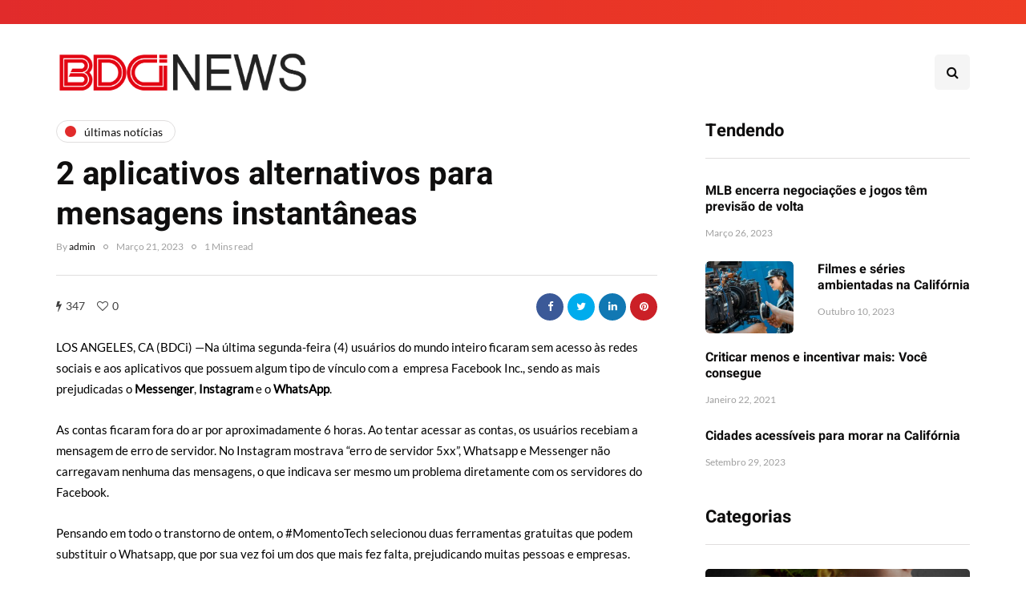

--- FILE ---
content_type: text/html; charset=UTF-8
request_url: https://bdci.tv/2-aplicativos-alternativos-para-mensagens-instantaneas/
body_size: 15551
content:
<!DOCTYPE html>
<html lang="pt-PT">
<head>
<meta name="viewport" content="width=device-width, initial-scale=1.0" />
<meta charset="UTF-8" />
<link rel="profile" href="https://gmpg.org/xfn/11" />
<link rel="pingback" href="https://bdci.tv/xmlrpc.php" />
<script>
(()=>{var e={};e.g=function(){if("object"==typeof globalThis)return globalThis;try{return this||new Function("return this")()}catch(e){if("object"==typeof window)return window}}(),function({ampUrl:n,isCustomizePreview:t,isAmpDevMode:r,noampQueryVarName:o,noampQueryVarValue:s,disabledStorageKey:i,mobileUserAgents:a,regexRegex:c}){if("undefined"==typeof sessionStorage)return;const d=new RegExp(c);if(!a.some((e=>{const n=e.match(d);return!(!n||!new RegExp(n[1],n[2]).test(navigator.userAgent))||navigator.userAgent.includes(e)})))return;e.g.addEventListener("DOMContentLoaded",(()=>{const e=document.getElementById("amp-mobile-version-switcher");if(!e)return;e.hidden=!1;const n=e.querySelector("a[href]");n&&n.addEventListener("click",(()=>{sessionStorage.removeItem(i)}))}));const g=r&&["paired-browsing-non-amp","paired-browsing-amp"].includes(window.name);if(sessionStorage.getItem(i)||t||g)return;const u=new URL(location.href),m=new URL(n);m.hash=u.hash,u.searchParams.has(o)&&s===u.searchParams.get(o)?sessionStorage.setItem(i,"1"):m.href!==u.href&&(window.stop(),location.replace(m.href))}({"ampUrl":"https:\/\/bdci.tv\/2-aplicativos-alternativos-para-mensagens-instantaneas\/?amp=1","noampQueryVarName":"noamp","noampQueryVarValue":"mobile","disabledStorageKey":"amp_mobile_redirect_disabled","mobileUserAgents":["Mobile","Android","Silk\/","Kindle","BlackBerry","Opera Mini","Opera Mobi"],"regexRegex":"^\\\/((?:.|\\n)+)\\\/([i]*)$","isCustomizePreview":false,"isAmpDevMode":false})})();
</script>
<title>2 aplicativos alternativos para mensagens instantâneas &#8211; Califórnia &#8211; BDCi News &#8211; Califórnia</title>
    <style>
        #wpadminbar #wp-admin-bar-p404_free_top_button .ab-icon:before {
            content: "\f103";
            color:red;
            top: 2px;
        }
    </style>
        <meta name='robots' content='max-image-preview:large' />
	<style>img:is([sizes="auto" i], [sizes^="auto," i]) { contain-intrinsic-size: 3000px 1500px }</style>
	<link rel="alternate" type="application/rss+xml" title="Califórnia - BDCi News - Califórnia &raquo; Feed" href="https://bdci.tv/feed/" />
<link rel="alternate" type="application/rss+xml" title="Califórnia - BDCi News - Califórnia &raquo; Feed de comentários" href="https://bdci.tv/comments/feed/" />
<link rel="alternate" type="application/rss+xml" title="Feed de comentários de Califórnia - BDCi News - Califórnia &raquo; 2 aplicativos alternativos para mensagens instantâneas" href="https://bdci.tv/2-aplicativos-alternativos-para-mensagens-instantaneas/feed/" />
<script>
window._wpemojiSettings = {"baseUrl":"https:\/\/s.w.org\/images\/core\/emoji\/16.0.1\/72x72\/","ext":".png","svgUrl":"https:\/\/s.w.org\/images\/core\/emoji\/16.0.1\/svg\/","svgExt":".svg","source":{"concatemoji":"https:\/\/bdci.tv\/wp-includes\/js\/wp-emoji-release.min.js?ver=6.8.3"}};
/*! This file is auto-generated */
!function(s,n){var o,i,e;function c(e){try{var t={supportTests:e,timestamp:(new Date).valueOf()};sessionStorage.setItem(o,JSON.stringify(t))}catch(e){}}function p(e,t,n){e.clearRect(0,0,e.canvas.width,e.canvas.height),e.fillText(t,0,0);var t=new Uint32Array(e.getImageData(0,0,e.canvas.width,e.canvas.height).data),a=(e.clearRect(0,0,e.canvas.width,e.canvas.height),e.fillText(n,0,0),new Uint32Array(e.getImageData(0,0,e.canvas.width,e.canvas.height).data));return t.every(function(e,t){return e===a[t]})}function u(e,t){e.clearRect(0,0,e.canvas.width,e.canvas.height),e.fillText(t,0,0);for(var n=e.getImageData(16,16,1,1),a=0;a<n.data.length;a++)if(0!==n.data[a])return!1;return!0}function f(e,t,n,a){switch(t){case"flag":return n(e,"\ud83c\udff3\ufe0f\u200d\u26a7\ufe0f","\ud83c\udff3\ufe0f\u200b\u26a7\ufe0f")?!1:!n(e,"\ud83c\udde8\ud83c\uddf6","\ud83c\udde8\u200b\ud83c\uddf6")&&!n(e,"\ud83c\udff4\udb40\udc67\udb40\udc62\udb40\udc65\udb40\udc6e\udb40\udc67\udb40\udc7f","\ud83c\udff4\u200b\udb40\udc67\u200b\udb40\udc62\u200b\udb40\udc65\u200b\udb40\udc6e\u200b\udb40\udc67\u200b\udb40\udc7f");case"emoji":return!a(e,"\ud83e\udedf")}return!1}function g(e,t,n,a){var r="undefined"!=typeof WorkerGlobalScope&&self instanceof WorkerGlobalScope?new OffscreenCanvas(300,150):s.createElement("canvas"),o=r.getContext("2d",{willReadFrequently:!0}),i=(o.textBaseline="top",o.font="600 32px Arial",{});return e.forEach(function(e){i[e]=t(o,e,n,a)}),i}function t(e){var t=s.createElement("script");t.src=e,t.defer=!0,s.head.appendChild(t)}"undefined"!=typeof Promise&&(o="wpEmojiSettingsSupports",i=["flag","emoji"],n.supports={everything:!0,everythingExceptFlag:!0},e=new Promise(function(e){s.addEventListener("DOMContentLoaded",e,{once:!0})}),new Promise(function(t){var n=function(){try{var e=JSON.parse(sessionStorage.getItem(o));if("object"==typeof e&&"number"==typeof e.timestamp&&(new Date).valueOf()<e.timestamp+604800&&"object"==typeof e.supportTests)return e.supportTests}catch(e){}return null}();if(!n){if("undefined"!=typeof Worker&&"undefined"!=typeof OffscreenCanvas&&"undefined"!=typeof URL&&URL.createObjectURL&&"undefined"!=typeof Blob)try{var e="postMessage("+g.toString()+"("+[JSON.stringify(i),f.toString(),p.toString(),u.toString()].join(",")+"));",a=new Blob([e],{type:"text/javascript"}),r=new Worker(URL.createObjectURL(a),{name:"wpTestEmojiSupports"});return void(r.onmessage=function(e){c(n=e.data),r.terminate(),t(n)})}catch(e){}c(n=g(i,f,p,u))}t(n)}).then(function(e){for(var t in e)n.supports[t]=e[t],n.supports.everything=n.supports.everything&&n.supports[t],"flag"!==t&&(n.supports.everythingExceptFlag=n.supports.everythingExceptFlag&&n.supports[t]);n.supports.everythingExceptFlag=n.supports.everythingExceptFlag&&!n.supports.flag,n.DOMReady=!1,n.readyCallback=function(){n.DOMReady=!0}}).then(function(){return e}).then(function(){var e;n.supports.everything||(n.readyCallback(),(e=n.source||{}).concatemoji?t(e.concatemoji):e.wpemoji&&e.twemoji&&(t(e.twemoji),t(e.wpemoji)))}))}((window,document),window._wpemojiSettings);
</script>
<link rel='stylesheet' id='sbi_styles-css' href='https://bdci.tv/wp-content/plugins/instagram-feed/css/sbi-styles.min.css?ver=6.2.10' media='all' />
<link rel='stylesheet' id='lrm-modal-css' href='https://bdci.tv/wp-content/plugins/ajax-login-and-registration-modal-popup/assets/lrm-core-compiled.css?ver=56' media='all' />
<link rel='stylesheet' id='lrm-modal-skin-css' href='https://bdci.tv/wp-content/plugins/ajax-login-and-registration-modal-popup/skins/default/skin.css?ver=56' media='all' />
<style id='wp-emoji-styles-inline-css'>

	img.wp-smiley, img.emoji {
		display: inline !important;
		border: none !important;
		box-shadow: none !important;
		height: 1em !important;
		width: 1em !important;
		margin: 0 0.07em !important;
		vertical-align: -0.1em !important;
		background: none !important;
		padding: 0 !important;
	}
</style>
<link rel='stylesheet' id='wp-block-library-css' href='https://bdci.tv/wp-includes/css/dist/block-library/style.min.css?ver=6.8.3' media='all' />
<style id='classic-theme-styles-inline-css'>
/*! This file is auto-generated */
.wp-block-button__link{color:#fff;background-color:#32373c;border-radius:9999px;box-shadow:none;text-decoration:none;padding:calc(.667em + 2px) calc(1.333em + 2px);font-size:1.125em}.wp-block-file__button{background:#32373c;color:#fff;text-decoration:none}
</style>
<style id='global-styles-inline-css'>
:root{--wp--preset--aspect-ratio--square: 1;--wp--preset--aspect-ratio--4-3: 4/3;--wp--preset--aspect-ratio--3-4: 3/4;--wp--preset--aspect-ratio--3-2: 3/2;--wp--preset--aspect-ratio--2-3: 2/3;--wp--preset--aspect-ratio--16-9: 16/9;--wp--preset--aspect-ratio--9-16: 9/16;--wp--preset--color--black: #000000;--wp--preset--color--cyan-bluish-gray: #abb8c3;--wp--preset--color--white: #ffffff;--wp--preset--color--pale-pink: #f78da7;--wp--preset--color--vivid-red: #cf2e2e;--wp--preset--color--luminous-vivid-orange: #ff6900;--wp--preset--color--luminous-vivid-amber: #fcb900;--wp--preset--color--light-green-cyan: #7bdcb5;--wp--preset--color--vivid-green-cyan: #00d084;--wp--preset--color--pale-cyan-blue: #8ed1fc;--wp--preset--color--vivid-cyan-blue: #0693e3;--wp--preset--color--vivid-purple: #9b51e0;--wp--preset--gradient--vivid-cyan-blue-to-vivid-purple: linear-gradient(135deg,rgba(6,147,227,1) 0%,rgb(155,81,224) 100%);--wp--preset--gradient--light-green-cyan-to-vivid-green-cyan: linear-gradient(135deg,rgb(122,220,180) 0%,rgb(0,208,130) 100%);--wp--preset--gradient--luminous-vivid-amber-to-luminous-vivid-orange: linear-gradient(135deg,rgba(252,185,0,1) 0%,rgba(255,105,0,1) 100%);--wp--preset--gradient--luminous-vivid-orange-to-vivid-red: linear-gradient(135deg,rgba(255,105,0,1) 0%,rgb(207,46,46) 100%);--wp--preset--gradient--very-light-gray-to-cyan-bluish-gray: linear-gradient(135deg,rgb(238,238,238) 0%,rgb(169,184,195) 100%);--wp--preset--gradient--cool-to-warm-spectrum: linear-gradient(135deg,rgb(74,234,220) 0%,rgb(151,120,209) 20%,rgb(207,42,186) 40%,rgb(238,44,130) 60%,rgb(251,105,98) 80%,rgb(254,248,76) 100%);--wp--preset--gradient--blush-light-purple: linear-gradient(135deg,rgb(255,206,236) 0%,rgb(152,150,240) 100%);--wp--preset--gradient--blush-bordeaux: linear-gradient(135deg,rgb(254,205,165) 0%,rgb(254,45,45) 50%,rgb(107,0,62) 100%);--wp--preset--gradient--luminous-dusk: linear-gradient(135deg,rgb(255,203,112) 0%,rgb(199,81,192) 50%,rgb(65,88,208) 100%);--wp--preset--gradient--pale-ocean: linear-gradient(135deg,rgb(255,245,203) 0%,rgb(182,227,212) 50%,rgb(51,167,181) 100%);--wp--preset--gradient--electric-grass: linear-gradient(135deg,rgb(202,248,128) 0%,rgb(113,206,126) 100%);--wp--preset--gradient--midnight: linear-gradient(135deg,rgb(2,3,129) 0%,rgb(40,116,252) 100%);--wp--preset--font-size--small: 13px;--wp--preset--font-size--medium: 20px;--wp--preset--font-size--large: 36px;--wp--preset--font-size--x-large: 42px;--wp--preset--spacing--20: 0.44rem;--wp--preset--spacing--30: 0.67rem;--wp--preset--spacing--40: 1rem;--wp--preset--spacing--50: 1.5rem;--wp--preset--spacing--60: 2.25rem;--wp--preset--spacing--70: 3.38rem;--wp--preset--spacing--80: 5.06rem;--wp--preset--shadow--natural: 6px 6px 9px rgba(0, 0, 0, 0.2);--wp--preset--shadow--deep: 12px 12px 50px rgba(0, 0, 0, 0.4);--wp--preset--shadow--sharp: 6px 6px 0px rgba(0, 0, 0, 0.2);--wp--preset--shadow--outlined: 6px 6px 0px -3px rgba(255, 255, 255, 1), 6px 6px rgba(0, 0, 0, 1);--wp--preset--shadow--crisp: 6px 6px 0px rgba(0, 0, 0, 1);}:where(.is-layout-flex){gap: 0.5em;}:where(.is-layout-grid){gap: 0.5em;}body .is-layout-flex{display: flex;}.is-layout-flex{flex-wrap: wrap;align-items: center;}.is-layout-flex > :is(*, div){margin: 0;}body .is-layout-grid{display: grid;}.is-layout-grid > :is(*, div){margin: 0;}:where(.wp-block-columns.is-layout-flex){gap: 2em;}:where(.wp-block-columns.is-layout-grid){gap: 2em;}:where(.wp-block-post-template.is-layout-flex){gap: 1.25em;}:where(.wp-block-post-template.is-layout-grid){gap: 1.25em;}.has-black-color{color: var(--wp--preset--color--black) !important;}.has-cyan-bluish-gray-color{color: var(--wp--preset--color--cyan-bluish-gray) !important;}.has-white-color{color: var(--wp--preset--color--white) !important;}.has-pale-pink-color{color: var(--wp--preset--color--pale-pink) !important;}.has-vivid-red-color{color: var(--wp--preset--color--vivid-red) !important;}.has-luminous-vivid-orange-color{color: var(--wp--preset--color--luminous-vivid-orange) !important;}.has-luminous-vivid-amber-color{color: var(--wp--preset--color--luminous-vivid-amber) !important;}.has-light-green-cyan-color{color: var(--wp--preset--color--light-green-cyan) !important;}.has-vivid-green-cyan-color{color: var(--wp--preset--color--vivid-green-cyan) !important;}.has-pale-cyan-blue-color{color: var(--wp--preset--color--pale-cyan-blue) !important;}.has-vivid-cyan-blue-color{color: var(--wp--preset--color--vivid-cyan-blue) !important;}.has-vivid-purple-color{color: var(--wp--preset--color--vivid-purple) !important;}.has-black-background-color{background-color: var(--wp--preset--color--black) !important;}.has-cyan-bluish-gray-background-color{background-color: var(--wp--preset--color--cyan-bluish-gray) !important;}.has-white-background-color{background-color: var(--wp--preset--color--white) !important;}.has-pale-pink-background-color{background-color: var(--wp--preset--color--pale-pink) !important;}.has-vivid-red-background-color{background-color: var(--wp--preset--color--vivid-red) !important;}.has-luminous-vivid-orange-background-color{background-color: var(--wp--preset--color--luminous-vivid-orange) !important;}.has-luminous-vivid-amber-background-color{background-color: var(--wp--preset--color--luminous-vivid-amber) !important;}.has-light-green-cyan-background-color{background-color: var(--wp--preset--color--light-green-cyan) !important;}.has-vivid-green-cyan-background-color{background-color: var(--wp--preset--color--vivid-green-cyan) !important;}.has-pale-cyan-blue-background-color{background-color: var(--wp--preset--color--pale-cyan-blue) !important;}.has-vivid-cyan-blue-background-color{background-color: var(--wp--preset--color--vivid-cyan-blue) !important;}.has-vivid-purple-background-color{background-color: var(--wp--preset--color--vivid-purple) !important;}.has-black-border-color{border-color: var(--wp--preset--color--black) !important;}.has-cyan-bluish-gray-border-color{border-color: var(--wp--preset--color--cyan-bluish-gray) !important;}.has-white-border-color{border-color: var(--wp--preset--color--white) !important;}.has-pale-pink-border-color{border-color: var(--wp--preset--color--pale-pink) !important;}.has-vivid-red-border-color{border-color: var(--wp--preset--color--vivid-red) !important;}.has-luminous-vivid-orange-border-color{border-color: var(--wp--preset--color--luminous-vivid-orange) !important;}.has-luminous-vivid-amber-border-color{border-color: var(--wp--preset--color--luminous-vivid-amber) !important;}.has-light-green-cyan-border-color{border-color: var(--wp--preset--color--light-green-cyan) !important;}.has-vivid-green-cyan-border-color{border-color: var(--wp--preset--color--vivid-green-cyan) !important;}.has-pale-cyan-blue-border-color{border-color: var(--wp--preset--color--pale-cyan-blue) !important;}.has-vivid-cyan-blue-border-color{border-color: var(--wp--preset--color--vivid-cyan-blue) !important;}.has-vivid-purple-border-color{border-color: var(--wp--preset--color--vivid-purple) !important;}.has-vivid-cyan-blue-to-vivid-purple-gradient-background{background: var(--wp--preset--gradient--vivid-cyan-blue-to-vivid-purple) !important;}.has-light-green-cyan-to-vivid-green-cyan-gradient-background{background: var(--wp--preset--gradient--light-green-cyan-to-vivid-green-cyan) !important;}.has-luminous-vivid-amber-to-luminous-vivid-orange-gradient-background{background: var(--wp--preset--gradient--luminous-vivid-amber-to-luminous-vivid-orange) !important;}.has-luminous-vivid-orange-to-vivid-red-gradient-background{background: var(--wp--preset--gradient--luminous-vivid-orange-to-vivid-red) !important;}.has-very-light-gray-to-cyan-bluish-gray-gradient-background{background: var(--wp--preset--gradient--very-light-gray-to-cyan-bluish-gray) !important;}.has-cool-to-warm-spectrum-gradient-background{background: var(--wp--preset--gradient--cool-to-warm-spectrum) !important;}.has-blush-light-purple-gradient-background{background: var(--wp--preset--gradient--blush-light-purple) !important;}.has-blush-bordeaux-gradient-background{background: var(--wp--preset--gradient--blush-bordeaux) !important;}.has-luminous-dusk-gradient-background{background: var(--wp--preset--gradient--luminous-dusk) !important;}.has-pale-ocean-gradient-background{background: var(--wp--preset--gradient--pale-ocean) !important;}.has-electric-grass-gradient-background{background: var(--wp--preset--gradient--electric-grass) !important;}.has-midnight-gradient-background{background: var(--wp--preset--gradient--midnight) !important;}.has-small-font-size{font-size: var(--wp--preset--font-size--small) !important;}.has-medium-font-size{font-size: var(--wp--preset--font-size--medium) !important;}.has-large-font-size{font-size: var(--wp--preset--font-size--large) !important;}.has-x-large-font-size{font-size: var(--wp--preset--font-size--x-large) !important;}
:where(.wp-block-post-template.is-layout-flex){gap: 1.25em;}:where(.wp-block-post-template.is-layout-grid){gap: 1.25em;}
:where(.wp-block-columns.is-layout-flex){gap: 2em;}:where(.wp-block-columns.is-layout-grid){gap: 2em;}
:root :where(.wp-block-pullquote){font-size: 1.5em;line-height: 1.6;}
</style>
<link rel='stylesheet' id='contact-form-7-css' href='https://bdci.tv/wp-content/plugins/contact-form-7/includes/css/styles.css?ver=5.9.3' media='all' />
<link rel='stylesheet' id='responsive-lightbox-swipebox-css' href='https://bdci.tv/wp-content/plugins/responsive-lightbox/assets/swipebox/swipebox.min.css?ver=2.4.7' media='all' />
<link rel='stylesheet' id='wp-pagenavi-css' href='https://bdci.tv/wp-content/plugins/wp-pagenavi/pagenavi-css.css?ver=2.70' media='all' />
<link rel='stylesheet' id='bootstrap-css' href='https://bdci.tv/wp-content/themes/inhype/css/bootstrap.css?ver=6.8.3' media='all' />
<link rel='stylesheet' id='owl-carousel-css' href='https://bdci.tv/wp-content/themes/inhype/js/owl-carousel/owl.carousel.css?ver=6.8.3' media='all' />
<link rel='stylesheet' id='inhype-stylesheet-css' href='https://bdci.tv/wp-content/themes/inhype/style.css?ver=1.0.2' media='all' />
<link rel='stylesheet' id='inhype-responsive-css' href='https://bdci.tv/wp-content/themes/inhype/responsive.css?ver=all' media='all' />
<link rel='stylesheet' id='inhype-animations-css' href='https://bdci.tv/wp-content/themes/inhype/css/animations.css?ver=6.8.3' media='all' />
<link rel='stylesheet' id='font-awesome-css' href='https://bdci.tv/wp-content/themes/inhype/css/font-awesome.css?ver=6.8.3' media='all' />
<link rel='stylesheet' id='inhype-select2-css' href='https://bdci.tv/wp-content/themes/inhype/js/select2/select2.css?ver=6.8.3' media='all' />
<link rel='stylesheet' id='swiper-css' href='https://bdci.tv/wp-content/themes/inhype/css/idangerous.swiper.css?ver=6.8.3' media='all' />
<link rel='stylesheet' id='aos-css' href='https://bdci.tv/wp-content/themes/inhype/js/aos/aos.css?ver=6.8.3' media='all' />
<link rel='stylesheet' id='dashicons-css' href='https://bdci.tv/wp-includes/css/dashicons.min.css?ver=6.8.3' media='all' />
<link rel='stylesheet' id='thickbox-css' href='https://bdci.tv/wp-includes/js/thickbox/thickbox.css?ver=6.8.3' media='all' />
<link rel='stylesheet' id='inhype-mega-menu-css' href='https://bdci.tv/wp-content/themes/inhype/inc/modules/mega-menu/css/mega-menu.css?ver=6.8.3' media='all' />
<link rel='stylesheet' id='inhype-mega-menu-responsive-css' href='https://bdci.tv/wp-content/themes/inhype/inc/modules/mega-menu/css/mega-menu-responsive.css?ver=6.8.3' media='all' />
<link rel='stylesheet' id='style-cache-inhype-css' href='https://bdci.tv/wp-content/uploads/style-cache-inhype.css?ver=1713190819.3302' media='all' />
<script src="https://bdci.tv/wp-includes/js/jquery/jquery.min.js?ver=3.7.1" id="jquery-core-js"></script>
<script src="https://bdci.tv/wp-includes/js/jquery/jquery-migrate.min.js?ver=3.4.1" id="jquery-migrate-js"></script>
<script src="https://bdci.tv/wp-content/plugins/responsive-lightbox/assets/swipebox/jquery.swipebox.min.js?ver=2.4.7" id="responsive-lightbox-swipebox-js"></script>
<script src="https://bdci.tv/wp-includes/js/underscore.min.js?ver=1.13.7" id="underscore-js"></script>
<script src="https://bdci.tv/wp-content/plugins/responsive-lightbox/assets/infinitescroll/infinite-scroll.pkgd.min.js?ver=6.8.3" id="responsive-lightbox-infinite-scroll-js"></script>
<script id="responsive-lightbox-js-before">
var rlArgs = {"script":"swipebox","selector":"lightbox","customEvents":"","activeGalleries":true,"animation":true,"hideCloseButtonOnMobile":false,"removeBarsOnMobile":false,"hideBars":true,"hideBarsDelay":5000,"videoMaxWidth":1080,"useSVG":true,"loopAtEnd":false,"woocommerce_gallery":false,"ajaxurl":"https:\/\/bdci.tv\/wp-admin\/admin-ajax.php","nonce":"0a181c85b8","preview":false,"postId":3723,"scriptExtension":false};
</script>
<script src="https://bdci.tv/wp-content/plugins/responsive-lightbox/js/front.js?ver=2.4.7" id="responsive-lightbox-js"></script>
<script src="https://bdci.tv/wp-content/uploads/js-cache-inhype.js?ver=1713190819.3367" id="js-cache-inhype-js"></script>
<link rel="https://api.w.org/" href="https://bdci.tv/wp-json/" /><link rel="alternate" title="JSON" type="application/json" href="https://bdci.tv/wp-json/wp/v2/posts/3723" /><link rel="EditURI" type="application/rsd+xml" title="RSD" href="https://bdci.tv/xmlrpc.php?rsd" />
<meta name="generator" content="WordPress 6.8.3" />
<link rel="canonical" href="https://bdci.tv/2-aplicativos-alternativos-para-mensagens-instantaneas/" />
<link rel='shortlink' href='https://bdci.tv/?p=3723' />
<link rel="alternate" title="oEmbed (JSON)" type="application/json+oembed" href="https://bdci.tv/wp-json/oembed/1.0/embed?url=https%3A%2F%2Fbdci.tv%2F2-aplicativos-alternativos-para-mensagens-instantaneas%2F" />
<link rel="alternate" title="oEmbed (XML)" type="text/xml+oembed" href="https://bdci.tv/wp-json/oembed/1.0/embed?url=https%3A%2F%2Fbdci.tv%2F2-aplicativos-alternativos-para-mensagens-instantaneas%2F&#038;format=xml" />
<link rel="alternate" type="text/html" media="only screen and (max-width: 640px)" href="https://bdci.tv/2-aplicativos-alternativos-para-mensagens-instantaneas/?amp=1"><link rel="amphtml" href="https://bdci.tv/2-aplicativos-alternativos-para-mensagens-instantaneas/?amp=1"><style>#amp-mobile-version-switcher{left:0;position:absolute;width:100%;z-index:100}#amp-mobile-version-switcher>a{background-color:#444;border:0;color:#eaeaea;display:block;font-family:-apple-system,BlinkMacSystemFont,Segoe UI,Roboto,Oxygen-Sans,Ubuntu,Cantarell,Helvetica Neue,sans-serif;font-size:16px;font-weight:600;padding:15px 0;text-align:center;-webkit-text-decoration:none;text-decoration:none}#amp-mobile-version-switcher>a:active,#amp-mobile-version-switcher>a:focus,#amp-mobile-version-switcher>a:hover{-webkit-text-decoration:underline;text-decoration:underline}</style><link rel="icon" href="https://bdci.tv/wp-content/uploads/2024/04/cropped-favicon-1151940-4541590-32x32.png" sizes="32x32" />
<link rel="icon" href="https://bdci.tv/wp-content/uploads/2024/04/cropped-favicon-1151940-4541590-192x192.png" sizes="192x192" />
<link rel="apple-touch-icon" href="https://bdci.tv/wp-content/uploads/2024/04/cropped-favicon-1151940-4541590-180x180.png" />
<meta name="msapplication-TileImage" content="https://bdci.tv/wp-content/uploads/2024/04/cropped-favicon-1151940-4541590-270x270.png" />
<style id="kirki-inline-styles">body{font-family:Lato;font-size:15px;font-weight:400;color:#000000;}/* cyrillic-ext */
@font-face {
  font-family: 'Cormorant Garamond';
  font-style: normal;
  font-weight: 400;
  font-display: swap;
  src: url(https://bdci.tv/wp-content/fonts/cormorant-garamond/co3umX5slCNuHLi8bLeY9MK7whWMhyjypVO7abI26QOD_v86KnnOiss4.woff2) format('woff2');
  unicode-range: U+0460-052F, U+1C80-1C8A, U+20B4, U+2DE0-2DFF, U+A640-A69F, U+FE2E-FE2F;
}
/* cyrillic */
@font-face {
  font-family: 'Cormorant Garamond';
  font-style: normal;
  font-weight: 400;
  font-display: swap;
  src: url(https://bdci.tv/wp-content/fonts/cormorant-garamond/co3umX5slCNuHLi8bLeY9MK7whWMhyjypVO7abI26QOD_v86KnDOiss4.woff2) format('woff2');
  unicode-range: U+0301, U+0400-045F, U+0490-0491, U+04B0-04B1, U+2116;
}
/* vietnamese */
@font-face {
  font-family: 'Cormorant Garamond';
  font-style: normal;
  font-weight: 400;
  font-display: swap;
  src: url(https://bdci.tv/wp-content/fonts/cormorant-garamond/co3umX5slCNuHLi8bLeY9MK7whWMhyjypVO7abI26QOD_v86KnvOiss4.woff2) format('woff2');
  unicode-range: U+0102-0103, U+0110-0111, U+0128-0129, U+0168-0169, U+01A0-01A1, U+01AF-01B0, U+0300-0301, U+0303-0304, U+0308-0309, U+0323, U+0329, U+1EA0-1EF9, U+20AB;
}
/* latin-ext */
@font-face {
  font-family: 'Cormorant Garamond';
  font-style: normal;
  font-weight: 400;
  font-display: swap;
  src: url(https://bdci.tv/wp-content/fonts/cormorant-garamond/co3umX5slCNuHLi8bLeY9MK7whWMhyjypVO7abI26QOD_v86KnrOiss4.woff2) format('woff2');
  unicode-range: U+0100-02BA, U+02BD-02C5, U+02C7-02CC, U+02CE-02D7, U+02DD-02FF, U+0304, U+0308, U+0329, U+1D00-1DBF, U+1E00-1E9F, U+1EF2-1EFF, U+2020, U+20A0-20AB, U+20AD-20C0, U+2113, U+2C60-2C7F, U+A720-A7FF;
}
/* latin */
@font-face {
  font-family: 'Cormorant Garamond';
  font-style: normal;
  font-weight: 400;
  font-display: swap;
  src: url(https://bdci.tv/wp-content/fonts/cormorant-garamond/co3umX5slCNuHLi8bLeY9MK7whWMhyjypVO7abI26QOD_v86KnTOig.woff2) format('woff2');
  unicode-range: U+0000-00FF, U+0131, U+0152-0153, U+02BB-02BC, U+02C6, U+02DA, U+02DC, U+0304, U+0308, U+0329, U+2000-206F, U+20AC, U+2122, U+2191, U+2193, U+2212, U+2215, U+FEFF, U+FFFD;
}/* hebrew */
@font-face {
  font-family: 'Heebo';
  font-style: normal;
  font-weight: 700;
  font-display: swap;
  src: url(https://bdci.tv/wp-content/fonts/heebo/NGSpv5_NC0k9P_v6ZUCbLRAHxK1Ebiusd0mm_00.woff2) format('woff2');
  unicode-range: U+0307-0308, U+0590-05FF, U+200C-2010, U+20AA, U+25CC, U+FB1D-FB4F;
}
/* math */
@font-face {
  font-family: 'Heebo';
  font-style: normal;
  font-weight: 700;
  font-display: swap;
  src: url(https://bdci.tv/wp-content/fonts/heebo/NGSpv5_NC0k9P_v6ZUCbLRAHxK1EbiusCUmm_00.woff2) format('woff2');
  unicode-range: U+0302-0303, U+0305, U+0307-0308, U+0310, U+0312, U+0315, U+031A, U+0326-0327, U+032C, U+032F-0330, U+0332-0333, U+0338, U+033A, U+0346, U+034D, U+0391-03A1, U+03A3-03A9, U+03B1-03C9, U+03D1, U+03D5-03D6, U+03F0-03F1, U+03F4-03F5, U+2016-2017, U+2034-2038, U+203C, U+2040, U+2043, U+2047, U+2050, U+2057, U+205F, U+2070-2071, U+2074-208E, U+2090-209C, U+20D0-20DC, U+20E1, U+20E5-20EF, U+2100-2112, U+2114-2115, U+2117-2121, U+2123-214F, U+2190, U+2192, U+2194-21AE, U+21B0-21E5, U+21F1-21F2, U+21F4-2211, U+2213-2214, U+2216-22FF, U+2308-230B, U+2310, U+2319, U+231C-2321, U+2336-237A, U+237C, U+2395, U+239B-23B7, U+23D0, U+23DC-23E1, U+2474-2475, U+25AF, U+25B3, U+25B7, U+25BD, U+25C1, U+25CA, U+25CC, U+25FB, U+266D-266F, U+27C0-27FF, U+2900-2AFF, U+2B0E-2B11, U+2B30-2B4C, U+2BFE, U+3030, U+FF5B, U+FF5D, U+1D400-1D7FF, U+1EE00-1EEFF;
}
/* symbols */
@font-face {
  font-family: 'Heebo';
  font-style: normal;
  font-weight: 700;
  font-display: swap;
  src: url(https://bdci.tv/wp-content/fonts/heebo/NGSpv5_NC0k9P_v6ZUCbLRAHxK1EbiusG0mm_00.woff2) format('woff2');
  unicode-range: U+0001-000C, U+000E-001F, U+007F-009F, U+20DD-20E0, U+20E2-20E4, U+2150-218F, U+2190, U+2192, U+2194-2199, U+21AF, U+21E6-21F0, U+21F3, U+2218-2219, U+2299, U+22C4-22C6, U+2300-243F, U+2440-244A, U+2460-24FF, U+25A0-27BF, U+2800-28FF, U+2921-2922, U+2981, U+29BF, U+29EB, U+2B00-2BFF, U+4DC0-4DFF, U+FFF9-FFFB, U+10140-1018E, U+10190-1019C, U+101A0, U+101D0-101FD, U+102E0-102FB, U+10E60-10E7E, U+1D2C0-1D2D3, U+1D2E0-1D37F, U+1F000-1F0FF, U+1F100-1F1AD, U+1F1E6-1F1FF, U+1F30D-1F30F, U+1F315, U+1F31C, U+1F31E, U+1F320-1F32C, U+1F336, U+1F378, U+1F37D, U+1F382, U+1F393-1F39F, U+1F3A7-1F3A8, U+1F3AC-1F3AF, U+1F3C2, U+1F3C4-1F3C6, U+1F3CA-1F3CE, U+1F3D4-1F3E0, U+1F3ED, U+1F3F1-1F3F3, U+1F3F5-1F3F7, U+1F408, U+1F415, U+1F41F, U+1F426, U+1F43F, U+1F441-1F442, U+1F444, U+1F446-1F449, U+1F44C-1F44E, U+1F453, U+1F46A, U+1F47D, U+1F4A3, U+1F4B0, U+1F4B3, U+1F4B9, U+1F4BB, U+1F4BF, U+1F4C8-1F4CB, U+1F4D6, U+1F4DA, U+1F4DF, U+1F4E3-1F4E6, U+1F4EA-1F4ED, U+1F4F7, U+1F4F9-1F4FB, U+1F4FD-1F4FE, U+1F503, U+1F507-1F50B, U+1F50D, U+1F512-1F513, U+1F53E-1F54A, U+1F54F-1F5FA, U+1F610, U+1F650-1F67F, U+1F687, U+1F68D, U+1F691, U+1F694, U+1F698, U+1F6AD, U+1F6B2, U+1F6B9-1F6BA, U+1F6BC, U+1F6C6-1F6CF, U+1F6D3-1F6D7, U+1F6E0-1F6EA, U+1F6F0-1F6F3, U+1F6F7-1F6FC, U+1F700-1F7FF, U+1F800-1F80B, U+1F810-1F847, U+1F850-1F859, U+1F860-1F887, U+1F890-1F8AD, U+1F8B0-1F8BB, U+1F8C0-1F8C1, U+1F900-1F90B, U+1F93B, U+1F946, U+1F984, U+1F996, U+1F9E9, U+1FA00-1FA6F, U+1FA70-1FA7C, U+1FA80-1FA89, U+1FA8F-1FAC6, U+1FACE-1FADC, U+1FADF-1FAE9, U+1FAF0-1FAF8, U+1FB00-1FBFF;
}
/* latin-ext */
@font-face {
  font-family: 'Heebo';
  font-style: normal;
  font-weight: 700;
  font-display: swap;
  src: url(https://bdci.tv/wp-content/fonts/heebo/NGSpv5_NC0k9P_v6ZUCbLRAHxK1Ebiuse0mm_00.woff2) format('woff2');
  unicode-range: U+0100-02BA, U+02BD-02C5, U+02C7-02CC, U+02CE-02D7, U+02DD-02FF, U+0304, U+0308, U+0329, U+1D00-1DBF, U+1E00-1E9F, U+1EF2-1EFF, U+2020, U+20A0-20AB, U+20AD-20C0, U+2113, U+2C60-2C7F, U+A720-A7FF;
}
/* latin */
@font-face {
  font-family: 'Heebo';
  font-style: normal;
  font-weight: 700;
  font-display: swap;
  src: url(https://bdci.tv/wp-content/fonts/heebo/NGSpv5_NC0k9P_v6ZUCbLRAHxK1EbiusdUmm.woff2) format('woff2');
  unicode-range: U+0000-00FF, U+0131, U+0152-0153, U+02BB-02BC, U+02C6, U+02DA, U+02DC, U+0304, U+0308, U+0329, U+2000-206F, U+20AC, U+2122, U+2191, U+2193, U+2212, U+2215, U+FEFF, U+FFFD;
}/* latin-ext */
@font-face {
  font-family: 'Lato';
  font-style: normal;
  font-weight: 400;
  font-display: swap;
  src: url(https://bdci.tv/wp-content/fonts/lato/S6uyw4BMUTPHjxAwXjeu.woff2) format('woff2');
  unicode-range: U+0100-02BA, U+02BD-02C5, U+02C7-02CC, U+02CE-02D7, U+02DD-02FF, U+0304, U+0308, U+0329, U+1D00-1DBF, U+1E00-1E9F, U+1EF2-1EFF, U+2020, U+20A0-20AB, U+20AD-20C0, U+2113, U+2C60-2C7F, U+A720-A7FF;
}
/* latin */
@font-face {
  font-family: 'Lato';
  font-style: normal;
  font-weight: 400;
  font-display: swap;
  src: url(https://bdci.tv/wp-content/fonts/lato/S6uyw4BMUTPHjx4wXg.woff2) format('woff2');
  unicode-range: U+0000-00FF, U+0131, U+0152-0153, U+02BB-02BC, U+02C6, U+02DA, U+02DC, U+0304, U+0308, U+0329, U+2000-206F, U+20AC, U+2122, U+2191, U+2193, U+2212, U+2215, U+FEFF, U+FFFD;
}/* cyrillic-ext */
@font-face {
  font-family: 'Cormorant Garamond';
  font-style: normal;
  font-weight: 400;
  font-display: swap;
  src: url(https://bdci.tv/wp-content/fonts/cormorant-garamond/co3umX5slCNuHLi8bLeY9MK7whWMhyjypVO7abI26QOD_v86KnnOiss4.woff2) format('woff2');
  unicode-range: U+0460-052F, U+1C80-1C8A, U+20B4, U+2DE0-2DFF, U+A640-A69F, U+FE2E-FE2F;
}
/* cyrillic */
@font-face {
  font-family: 'Cormorant Garamond';
  font-style: normal;
  font-weight: 400;
  font-display: swap;
  src: url(https://bdci.tv/wp-content/fonts/cormorant-garamond/co3umX5slCNuHLi8bLeY9MK7whWMhyjypVO7abI26QOD_v86KnDOiss4.woff2) format('woff2');
  unicode-range: U+0301, U+0400-045F, U+0490-0491, U+04B0-04B1, U+2116;
}
/* vietnamese */
@font-face {
  font-family: 'Cormorant Garamond';
  font-style: normal;
  font-weight: 400;
  font-display: swap;
  src: url(https://bdci.tv/wp-content/fonts/cormorant-garamond/co3umX5slCNuHLi8bLeY9MK7whWMhyjypVO7abI26QOD_v86KnvOiss4.woff2) format('woff2');
  unicode-range: U+0102-0103, U+0110-0111, U+0128-0129, U+0168-0169, U+01A0-01A1, U+01AF-01B0, U+0300-0301, U+0303-0304, U+0308-0309, U+0323, U+0329, U+1EA0-1EF9, U+20AB;
}
/* latin-ext */
@font-face {
  font-family: 'Cormorant Garamond';
  font-style: normal;
  font-weight: 400;
  font-display: swap;
  src: url(https://bdci.tv/wp-content/fonts/cormorant-garamond/co3umX5slCNuHLi8bLeY9MK7whWMhyjypVO7abI26QOD_v86KnrOiss4.woff2) format('woff2');
  unicode-range: U+0100-02BA, U+02BD-02C5, U+02C7-02CC, U+02CE-02D7, U+02DD-02FF, U+0304, U+0308, U+0329, U+1D00-1DBF, U+1E00-1E9F, U+1EF2-1EFF, U+2020, U+20A0-20AB, U+20AD-20C0, U+2113, U+2C60-2C7F, U+A720-A7FF;
}
/* latin */
@font-face {
  font-family: 'Cormorant Garamond';
  font-style: normal;
  font-weight: 400;
  font-display: swap;
  src: url(https://bdci.tv/wp-content/fonts/cormorant-garamond/co3umX5slCNuHLi8bLeY9MK7whWMhyjypVO7abI26QOD_v86KnTOig.woff2) format('woff2');
  unicode-range: U+0000-00FF, U+0131, U+0152-0153, U+02BB-02BC, U+02C6, U+02DA, U+02DC, U+0304, U+0308, U+0329, U+2000-206F, U+20AC, U+2122, U+2191, U+2193, U+2212, U+2215, U+FEFF, U+FFFD;
}/* hebrew */
@font-face {
  font-family: 'Heebo';
  font-style: normal;
  font-weight: 700;
  font-display: swap;
  src: url(https://bdci.tv/wp-content/fonts/heebo/NGSpv5_NC0k9P_v6ZUCbLRAHxK1Ebiusd0mm_00.woff2) format('woff2');
  unicode-range: U+0307-0308, U+0590-05FF, U+200C-2010, U+20AA, U+25CC, U+FB1D-FB4F;
}
/* math */
@font-face {
  font-family: 'Heebo';
  font-style: normal;
  font-weight: 700;
  font-display: swap;
  src: url(https://bdci.tv/wp-content/fonts/heebo/NGSpv5_NC0k9P_v6ZUCbLRAHxK1EbiusCUmm_00.woff2) format('woff2');
  unicode-range: U+0302-0303, U+0305, U+0307-0308, U+0310, U+0312, U+0315, U+031A, U+0326-0327, U+032C, U+032F-0330, U+0332-0333, U+0338, U+033A, U+0346, U+034D, U+0391-03A1, U+03A3-03A9, U+03B1-03C9, U+03D1, U+03D5-03D6, U+03F0-03F1, U+03F4-03F5, U+2016-2017, U+2034-2038, U+203C, U+2040, U+2043, U+2047, U+2050, U+2057, U+205F, U+2070-2071, U+2074-208E, U+2090-209C, U+20D0-20DC, U+20E1, U+20E5-20EF, U+2100-2112, U+2114-2115, U+2117-2121, U+2123-214F, U+2190, U+2192, U+2194-21AE, U+21B0-21E5, U+21F1-21F2, U+21F4-2211, U+2213-2214, U+2216-22FF, U+2308-230B, U+2310, U+2319, U+231C-2321, U+2336-237A, U+237C, U+2395, U+239B-23B7, U+23D0, U+23DC-23E1, U+2474-2475, U+25AF, U+25B3, U+25B7, U+25BD, U+25C1, U+25CA, U+25CC, U+25FB, U+266D-266F, U+27C0-27FF, U+2900-2AFF, U+2B0E-2B11, U+2B30-2B4C, U+2BFE, U+3030, U+FF5B, U+FF5D, U+1D400-1D7FF, U+1EE00-1EEFF;
}
/* symbols */
@font-face {
  font-family: 'Heebo';
  font-style: normal;
  font-weight: 700;
  font-display: swap;
  src: url(https://bdci.tv/wp-content/fonts/heebo/NGSpv5_NC0k9P_v6ZUCbLRAHxK1EbiusG0mm_00.woff2) format('woff2');
  unicode-range: U+0001-000C, U+000E-001F, U+007F-009F, U+20DD-20E0, U+20E2-20E4, U+2150-218F, U+2190, U+2192, U+2194-2199, U+21AF, U+21E6-21F0, U+21F3, U+2218-2219, U+2299, U+22C4-22C6, U+2300-243F, U+2440-244A, U+2460-24FF, U+25A0-27BF, U+2800-28FF, U+2921-2922, U+2981, U+29BF, U+29EB, U+2B00-2BFF, U+4DC0-4DFF, U+FFF9-FFFB, U+10140-1018E, U+10190-1019C, U+101A0, U+101D0-101FD, U+102E0-102FB, U+10E60-10E7E, U+1D2C0-1D2D3, U+1D2E0-1D37F, U+1F000-1F0FF, U+1F100-1F1AD, U+1F1E6-1F1FF, U+1F30D-1F30F, U+1F315, U+1F31C, U+1F31E, U+1F320-1F32C, U+1F336, U+1F378, U+1F37D, U+1F382, U+1F393-1F39F, U+1F3A7-1F3A8, U+1F3AC-1F3AF, U+1F3C2, U+1F3C4-1F3C6, U+1F3CA-1F3CE, U+1F3D4-1F3E0, U+1F3ED, U+1F3F1-1F3F3, U+1F3F5-1F3F7, U+1F408, U+1F415, U+1F41F, U+1F426, U+1F43F, U+1F441-1F442, U+1F444, U+1F446-1F449, U+1F44C-1F44E, U+1F453, U+1F46A, U+1F47D, U+1F4A3, U+1F4B0, U+1F4B3, U+1F4B9, U+1F4BB, U+1F4BF, U+1F4C8-1F4CB, U+1F4D6, U+1F4DA, U+1F4DF, U+1F4E3-1F4E6, U+1F4EA-1F4ED, U+1F4F7, U+1F4F9-1F4FB, U+1F4FD-1F4FE, U+1F503, U+1F507-1F50B, U+1F50D, U+1F512-1F513, U+1F53E-1F54A, U+1F54F-1F5FA, U+1F610, U+1F650-1F67F, U+1F687, U+1F68D, U+1F691, U+1F694, U+1F698, U+1F6AD, U+1F6B2, U+1F6B9-1F6BA, U+1F6BC, U+1F6C6-1F6CF, U+1F6D3-1F6D7, U+1F6E0-1F6EA, U+1F6F0-1F6F3, U+1F6F7-1F6FC, U+1F700-1F7FF, U+1F800-1F80B, U+1F810-1F847, U+1F850-1F859, U+1F860-1F887, U+1F890-1F8AD, U+1F8B0-1F8BB, U+1F8C0-1F8C1, U+1F900-1F90B, U+1F93B, U+1F946, U+1F984, U+1F996, U+1F9E9, U+1FA00-1FA6F, U+1FA70-1FA7C, U+1FA80-1FA89, U+1FA8F-1FAC6, U+1FACE-1FADC, U+1FADF-1FAE9, U+1FAF0-1FAF8, U+1FB00-1FBFF;
}
/* latin-ext */
@font-face {
  font-family: 'Heebo';
  font-style: normal;
  font-weight: 700;
  font-display: swap;
  src: url(https://bdci.tv/wp-content/fonts/heebo/NGSpv5_NC0k9P_v6ZUCbLRAHxK1Ebiuse0mm_00.woff2) format('woff2');
  unicode-range: U+0100-02BA, U+02BD-02C5, U+02C7-02CC, U+02CE-02D7, U+02DD-02FF, U+0304, U+0308, U+0329, U+1D00-1DBF, U+1E00-1E9F, U+1EF2-1EFF, U+2020, U+20A0-20AB, U+20AD-20C0, U+2113, U+2C60-2C7F, U+A720-A7FF;
}
/* latin */
@font-face {
  font-family: 'Heebo';
  font-style: normal;
  font-weight: 700;
  font-display: swap;
  src: url(https://bdci.tv/wp-content/fonts/heebo/NGSpv5_NC0k9P_v6ZUCbLRAHxK1EbiusdUmm.woff2) format('woff2');
  unicode-range: U+0000-00FF, U+0131, U+0152-0153, U+02BB-02BC, U+02C6, U+02DA, U+02DC, U+0304, U+0308, U+0329, U+2000-206F, U+20AC, U+2122, U+2191, U+2193, U+2212, U+2215, U+FEFF, U+FFFD;
}/* latin-ext */
@font-face {
  font-family: 'Lato';
  font-style: normal;
  font-weight: 400;
  font-display: swap;
  src: url(https://bdci.tv/wp-content/fonts/lato/S6uyw4BMUTPHjxAwXjeu.woff2) format('woff2');
  unicode-range: U+0100-02BA, U+02BD-02C5, U+02C7-02CC, U+02CE-02D7, U+02DD-02FF, U+0304, U+0308, U+0329, U+1D00-1DBF, U+1E00-1E9F, U+1EF2-1EFF, U+2020, U+20A0-20AB, U+20AD-20C0, U+2113, U+2C60-2C7F, U+A720-A7FF;
}
/* latin */
@font-face {
  font-family: 'Lato';
  font-style: normal;
  font-weight: 400;
  font-display: swap;
  src: url(https://bdci.tv/wp-content/fonts/lato/S6uyw4BMUTPHjx4wXg.woff2) format('woff2');
  unicode-range: U+0000-00FF, U+0131, U+0152-0153, U+02BB-02BC, U+02C6, U+02DA, U+02DC, U+0304, U+0308, U+0329, U+2000-206F, U+20AC, U+2122, U+2191, U+2193, U+2212, U+2215, U+FEFF, U+FFFD;
}/* cyrillic-ext */
@font-face {
  font-family: 'Cormorant Garamond';
  font-style: normal;
  font-weight: 400;
  font-display: swap;
  src: url(https://bdci.tv/wp-content/fonts/cormorant-garamond/co3umX5slCNuHLi8bLeY9MK7whWMhyjypVO7abI26QOD_v86KnnOiss4.woff2) format('woff2');
  unicode-range: U+0460-052F, U+1C80-1C8A, U+20B4, U+2DE0-2DFF, U+A640-A69F, U+FE2E-FE2F;
}
/* cyrillic */
@font-face {
  font-family: 'Cormorant Garamond';
  font-style: normal;
  font-weight: 400;
  font-display: swap;
  src: url(https://bdci.tv/wp-content/fonts/cormorant-garamond/co3umX5slCNuHLi8bLeY9MK7whWMhyjypVO7abI26QOD_v86KnDOiss4.woff2) format('woff2');
  unicode-range: U+0301, U+0400-045F, U+0490-0491, U+04B0-04B1, U+2116;
}
/* vietnamese */
@font-face {
  font-family: 'Cormorant Garamond';
  font-style: normal;
  font-weight: 400;
  font-display: swap;
  src: url(https://bdci.tv/wp-content/fonts/cormorant-garamond/co3umX5slCNuHLi8bLeY9MK7whWMhyjypVO7abI26QOD_v86KnvOiss4.woff2) format('woff2');
  unicode-range: U+0102-0103, U+0110-0111, U+0128-0129, U+0168-0169, U+01A0-01A1, U+01AF-01B0, U+0300-0301, U+0303-0304, U+0308-0309, U+0323, U+0329, U+1EA0-1EF9, U+20AB;
}
/* latin-ext */
@font-face {
  font-family: 'Cormorant Garamond';
  font-style: normal;
  font-weight: 400;
  font-display: swap;
  src: url(https://bdci.tv/wp-content/fonts/cormorant-garamond/co3umX5slCNuHLi8bLeY9MK7whWMhyjypVO7abI26QOD_v86KnrOiss4.woff2) format('woff2');
  unicode-range: U+0100-02BA, U+02BD-02C5, U+02C7-02CC, U+02CE-02D7, U+02DD-02FF, U+0304, U+0308, U+0329, U+1D00-1DBF, U+1E00-1E9F, U+1EF2-1EFF, U+2020, U+20A0-20AB, U+20AD-20C0, U+2113, U+2C60-2C7F, U+A720-A7FF;
}
/* latin */
@font-face {
  font-family: 'Cormorant Garamond';
  font-style: normal;
  font-weight: 400;
  font-display: swap;
  src: url(https://bdci.tv/wp-content/fonts/cormorant-garamond/co3umX5slCNuHLi8bLeY9MK7whWMhyjypVO7abI26QOD_v86KnTOig.woff2) format('woff2');
  unicode-range: U+0000-00FF, U+0131, U+0152-0153, U+02BB-02BC, U+02C6, U+02DA, U+02DC, U+0304, U+0308, U+0329, U+2000-206F, U+20AC, U+2122, U+2191, U+2193, U+2212, U+2215, U+FEFF, U+FFFD;
}/* hebrew */
@font-face {
  font-family: 'Heebo';
  font-style: normal;
  font-weight: 700;
  font-display: swap;
  src: url(https://bdci.tv/wp-content/fonts/heebo/NGSpv5_NC0k9P_v6ZUCbLRAHxK1Ebiusd0mm_00.woff2) format('woff2');
  unicode-range: U+0307-0308, U+0590-05FF, U+200C-2010, U+20AA, U+25CC, U+FB1D-FB4F;
}
/* math */
@font-face {
  font-family: 'Heebo';
  font-style: normal;
  font-weight: 700;
  font-display: swap;
  src: url(https://bdci.tv/wp-content/fonts/heebo/NGSpv5_NC0k9P_v6ZUCbLRAHxK1EbiusCUmm_00.woff2) format('woff2');
  unicode-range: U+0302-0303, U+0305, U+0307-0308, U+0310, U+0312, U+0315, U+031A, U+0326-0327, U+032C, U+032F-0330, U+0332-0333, U+0338, U+033A, U+0346, U+034D, U+0391-03A1, U+03A3-03A9, U+03B1-03C9, U+03D1, U+03D5-03D6, U+03F0-03F1, U+03F4-03F5, U+2016-2017, U+2034-2038, U+203C, U+2040, U+2043, U+2047, U+2050, U+2057, U+205F, U+2070-2071, U+2074-208E, U+2090-209C, U+20D0-20DC, U+20E1, U+20E5-20EF, U+2100-2112, U+2114-2115, U+2117-2121, U+2123-214F, U+2190, U+2192, U+2194-21AE, U+21B0-21E5, U+21F1-21F2, U+21F4-2211, U+2213-2214, U+2216-22FF, U+2308-230B, U+2310, U+2319, U+231C-2321, U+2336-237A, U+237C, U+2395, U+239B-23B7, U+23D0, U+23DC-23E1, U+2474-2475, U+25AF, U+25B3, U+25B7, U+25BD, U+25C1, U+25CA, U+25CC, U+25FB, U+266D-266F, U+27C0-27FF, U+2900-2AFF, U+2B0E-2B11, U+2B30-2B4C, U+2BFE, U+3030, U+FF5B, U+FF5D, U+1D400-1D7FF, U+1EE00-1EEFF;
}
/* symbols */
@font-face {
  font-family: 'Heebo';
  font-style: normal;
  font-weight: 700;
  font-display: swap;
  src: url(https://bdci.tv/wp-content/fonts/heebo/NGSpv5_NC0k9P_v6ZUCbLRAHxK1EbiusG0mm_00.woff2) format('woff2');
  unicode-range: U+0001-000C, U+000E-001F, U+007F-009F, U+20DD-20E0, U+20E2-20E4, U+2150-218F, U+2190, U+2192, U+2194-2199, U+21AF, U+21E6-21F0, U+21F3, U+2218-2219, U+2299, U+22C4-22C6, U+2300-243F, U+2440-244A, U+2460-24FF, U+25A0-27BF, U+2800-28FF, U+2921-2922, U+2981, U+29BF, U+29EB, U+2B00-2BFF, U+4DC0-4DFF, U+FFF9-FFFB, U+10140-1018E, U+10190-1019C, U+101A0, U+101D0-101FD, U+102E0-102FB, U+10E60-10E7E, U+1D2C0-1D2D3, U+1D2E0-1D37F, U+1F000-1F0FF, U+1F100-1F1AD, U+1F1E6-1F1FF, U+1F30D-1F30F, U+1F315, U+1F31C, U+1F31E, U+1F320-1F32C, U+1F336, U+1F378, U+1F37D, U+1F382, U+1F393-1F39F, U+1F3A7-1F3A8, U+1F3AC-1F3AF, U+1F3C2, U+1F3C4-1F3C6, U+1F3CA-1F3CE, U+1F3D4-1F3E0, U+1F3ED, U+1F3F1-1F3F3, U+1F3F5-1F3F7, U+1F408, U+1F415, U+1F41F, U+1F426, U+1F43F, U+1F441-1F442, U+1F444, U+1F446-1F449, U+1F44C-1F44E, U+1F453, U+1F46A, U+1F47D, U+1F4A3, U+1F4B0, U+1F4B3, U+1F4B9, U+1F4BB, U+1F4BF, U+1F4C8-1F4CB, U+1F4D6, U+1F4DA, U+1F4DF, U+1F4E3-1F4E6, U+1F4EA-1F4ED, U+1F4F7, U+1F4F9-1F4FB, U+1F4FD-1F4FE, U+1F503, U+1F507-1F50B, U+1F50D, U+1F512-1F513, U+1F53E-1F54A, U+1F54F-1F5FA, U+1F610, U+1F650-1F67F, U+1F687, U+1F68D, U+1F691, U+1F694, U+1F698, U+1F6AD, U+1F6B2, U+1F6B9-1F6BA, U+1F6BC, U+1F6C6-1F6CF, U+1F6D3-1F6D7, U+1F6E0-1F6EA, U+1F6F0-1F6F3, U+1F6F7-1F6FC, U+1F700-1F7FF, U+1F800-1F80B, U+1F810-1F847, U+1F850-1F859, U+1F860-1F887, U+1F890-1F8AD, U+1F8B0-1F8BB, U+1F8C0-1F8C1, U+1F900-1F90B, U+1F93B, U+1F946, U+1F984, U+1F996, U+1F9E9, U+1FA00-1FA6F, U+1FA70-1FA7C, U+1FA80-1FA89, U+1FA8F-1FAC6, U+1FACE-1FADC, U+1FADF-1FAE9, U+1FAF0-1FAF8, U+1FB00-1FBFF;
}
/* latin-ext */
@font-face {
  font-family: 'Heebo';
  font-style: normal;
  font-weight: 700;
  font-display: swap;
  src: url(https://bdci.tv/wp-content/fonts/heebo/NGSpv5_NC0k9P_v6ZUCbLRAHxK1Ebiuse0mm_00.woff2) format('woff2');
  unicode-range: U+0100-02BA, U+02BD-02C5, U+02C7-02CC, U+02CE-02D7, U+02DD-02FF, U+0304, U+0308, U+0329, U+1D00-1DBF, U+1E00-1E9F, U+1EF2-1EFF, U+2020, U+20A0-20AB, U+20AD-20C0, U+2113, U+2C60-2C7F, U+A720-A7FF;
}
/* latin */
@font-face {
  font-family: 'Heebo';
  font-style: normal;
  font-weight: 700;
  font-display: swap;
  src: url(https://bdci.tv/wp-content/fonts/heebo/NGSpv5_NC0k9P_v6ZUCbLRAHxK1EbiusdUmm.woff2) format('woff2');
  unicode-range: U+0000-00FF, U+0131, U+0152-0153, U+02BB-02BC, U+02C6, U+02DA, U+02DC, U+0304, U+0308, U+0329, U+2000-206F, U+20AC, U+2122, U+2191, U+2193, U+2212, U+2215, U+FEFF, U+FFFD;
}/* latin-ext */
@font-face {
  font-family: 'Lato';
  font-style: normal;
  font-weight: 400;
  font-display: swap;
  src: url(https://bdci.tv/wp-content/fonts/lato/S6uyw4BMUTPHjxAwXjeu.woff2) format('woff2');
  unicode-range: U+0100-02BA, U+02BD-02C5, U+02C7-02CC, U+02CE-02D7, U+02DD-02FF, U+0304, U+0308, U+0329, U+1D00-1DBF, U+1E00-1E9F, U+1EF2-1EFF, U+2020, U+20A0-20AB, U+20AD-20C0, U+2113, U+2C60-2C7F, U+A720-A7FF;
}
/* latin */
@font-face {
  font-family: 'Lato';
  font-style: normal;
  font-weight: 400;
  font-display: swap;
  src: url(https://bdci.tv/wp-content/fonts/lato/S6uyw4BMUTPHjx4wXg.woff2) format('woff2');
  unicode-range: U+0000-00FF, U+0131, U+0152-0153, U+02BB-02BC, U+02C6, U+02DA, U+02DC, U+0304, U+0308, U+0329, U+2000-206F, U+20AC, U+2122, U+2191, U+2193, U+2212, U+2215, U+FEFF, U+FFFD;
}</style></head>

<body class="wp-singular post-template-default single single-post postid-3723 single-format-standard wp-theme-inhype non-logged-in blog-post-transparent-header-disable blog-small-page-width blog-slider-disable blog-enable-images-animations blog-enable-sticky-sidebar blog-enable-sticky-header blog-style-corners-rounded blog-home-block-title-left blog-home-block-title-style-doubleborder blog-home-block-subtitle-style-uppercase">


    <div class="header-topline-wrapper">
      <div class="container">
        <div class="row">
          <div class="col-md-12">
            <div class="header-topline">
              <div class="header-topline-content">
                              </div>
            </div>
          </div>
        </div>
      </div>
    </div>
  

    

<header class="main-header clearfix header-layout-menu-in-header sticky-header mainmenu-light">
<div class="blog-post-reading-progress"></div>
<div class="container">
  <div class="row">
    <div class="col-md-12">

      <div class="header-left">
                    <div class="logo">
        <a class="logo-link" href="https://bdci.tv/"><img src="https://bdci.tv/wp-content/uploads/2024/04/logo-bdci-news-8103959.png" alt="Califórnia &#8211; BDCi News &#8211; Califórnia" class="regular-logo"><img src="https://wp.wp-preview.com/inhype/inhype-1/wp-content/uploads/2019/12/logo-inhype-white-2x.png" alt="Califórnia &#8211; BDCi News &#8211; Califórnia" class="light-logo"></a>
                </div>
        
          </div>

      <div class="header-center">
        
    
    
          </div>

      <div class="header-right">
                <div class="search-toggle-wrapper search-header">
          <a class="search-toggle-btn" aria-label="Search toggle"><i class="fa fa-search" aria-hidden="true"></i></a>
          <div class="header-center-search-form">
            <form method="get" role="search" class="searchform" action="https://bdci.tv/">
	<input type="search" aria-label="Search" class="field" name="s" value="" placeholder="Type keyword(s) here&hellip;" /><input type="submit" class="submit btn" value="Search" />
</form>
          </div>
        </div>
        
              </div>
    </div>
  </div>
</div>
</header>


	
<div class="content-block post-header-inheader3 post-sidebar-right">
	<div class="post-container container span-col-md-8">
		<div class="row">
						<div class="col-md-8">
				<div class="blog-post blog-post-single hentry clearfix">
					<div class="container-page-item-title container-page-item-title-inside without-bg">
    <div class="page-item-title-single page-item-title-single-inside">
                <div class="inhype-post-single inhype-post">
            <div class="post-categories"><a href="https://bdci.tv/category/ultimas-noticias/"><span class="cat-dot" data-style="background-color: #e12b2b;"></span><span class="cat-title">Últimas Notícias</span></a></div>
            <div class="inhype-post-details">
                <h1 class="post-title entry-title">2 aplicativos alternativos para mensagens instantâneas</h1>
                                <div class="post-author">
                    <span class="vcard">
                        By <span class="fn"><a href="https://bdci.tv/author/admin/" title="Artigos de admin" rel="author">admin</a></span>
                    </span>
                </div>
                <div class="post-info-dot"></div>
                                <div class="post-date"><time class="entry-date published updated" datetime="2023-03-21T23:27:12+00:00">Março 21, 2023</time></div>
                                <div class="post-info-dot"></div>
                <div class="post-read-time">1 Mins read</div>
                                <div class="post-details-bottom post-details-bottom-inline">

    <div class="post-info-wrapper">
    
        <div class="post-info-views"><i class="fa fa-bolt" aria-hidden="true"></i>347</div>
            <div class="post-info-likes"><a href="#" class="post-like-button" data-id="3723"><i class="fa fa-heart-o" aria-hidden="true"></i></a><span class="post-like-counter">0</span></div>
        </div>

        <div class="post-info-share">
              <div class="post-social-wrapper">
            <div class="post-social-title"><span class="post-social-title-text">Share</span></div>
            <div class="post-social-frame">
                <div class="post-social">
                    <a title="Share with Facebook" href="https://bdci.tv/2-aplicativos-alternativos-para-mensagens-instantaneas/" data-type="facebook" data-title="2 aplicativos alternativos para mensagens instantâneas" class="facebook-share"> <i class="fa fa-facebook"></i></a><a title="Tweet this" href="https://bdci.tv/2-aplicativos-alternativos-para-mensagens-instantaneas/" data-type="twitter" data-title="2 aplicativos alternativos para mensagens instantâneas" class="twitter-share"> <i class="fa fa-twitter"></i></a><a title="Share with LinkedIn" href="https://bdci.tv/2-aplicativos-alternativos-para-mensagens-instantaneas/" data-type="linkedin" data-title="2 aplicativos alternativos para mensagens instantâneas" data-image="" class="linkedin-share"> <i class="fa fa-linkedin"></i></a><a title="Pin this" href="https://bdci.tv/2-aplicativos-alternativos-para-mensagens-instantaneas/" data-type="pinterest" data-title="2 aplicativos alternativos para mensagens instantâneas" data-image="" class="pinterest-share"> <i class="fa fa-pinterest"></i></a>                </div>
            </div>
            <div class="clear"></div>
        </div>
        </div>
    
</div>
            </div>
        </div>
    </div>
</div>
					<article id="post-3723" class="post-3723 post type-post status-publish format-standard category-ultimas-noticias" role="main">
						<div class="post-content-wrapper">
							<div class="post-content clearfix">
																																								<div class="entry-content">

								<p>LOS ANGELES, CA (BDCi) —Na última segunda-feira (4) usuários do mundo inteiro ficaram sem acesso às redes sociais e aos aplicativos que possuem algum tipo de vínculo com a  empresa Facebook Inc., sendo as mais prejudicadas o <strong>Messenger</strong>, <strong>Instagram</strong> e o <strong>WhatsApp</strong>. </p>
<p>As contas ficaram fora do ar por aproximadamente 6 horas. Ao tentar acessar as contas, os usuários recebiam a mensagem de erro de servidor. No Instagram mostrava “erro de servidor 5xx”, Whatsapp e Messenger não carregavam nenhuma das mensagens, o que indicava ser mesmo um problema diretamente com os servidores do Facebook.</p>
<p>Pensando em todo o transtorno de ontem, o #MomentoTech selecionou duas ferramentas gratuitas que podem substituir o Whatsapp, que por sua vez foi um dos que mais fez falta, prejudicando muitas pessoas e empresas. </p>
<h3><strong>Telegram:</strong></h3>
<p>Disponível para Android e iOS, o app já é bem conhecido no Brasil por conta dos bloqueios judiciais que o Whatsapp já precisou enfrentar no país e, também por ser mais seguro, o Telegram traz ainda mais funções que seu rival. Apesar de menos popular, é possível usar no computador sem a necessidade de ter um celular conectado ao lado. Ele também permite o envio de arquivos maiores e os armazenamentos são feitos na nuvem, e não no dispositivo do usuário. Também é possível ter mais privacidade não compartilhando seu número de celular, e sim seu login.</p>
<h3><strong>Viber:</strong></h3>
<p>Também disponível para Android e iPhone (iOS), o Viber fez sucesso antes mesmo do Whatsapp liberar as chamadas de voz e vídeo em 2015, inclusive chamadas em grupo. Possui criptografia e o mensageiro instantâneo chama atenção pela privacidade e segurança.</p>
<p>Espero que tenha gostado das dicas. Conte aqui nos comentários como foi passar o dia off ontem? </p>

																</div><!-- .entry-content -->

																<div class="inhype-social-share-fixed sidebar-position-right">
									        <div class="post-social-wrapper">
            <div class="post-social-title"><span class="post-social-title-text">Share</span></div>
            <div class="post-social-frame">
                <div class="post-social">
                    <a title="Share with Facebook" href="https://bdci.tv/2-aplicativos-alternativos-para-mensagens-instantaneas/" data-type="facebook" data-title="2 aplicativos alternativos para mensagens instantâneas" class="facebook-share"> <i class="fa fa-facebook"></i></a><a title="Tweet this" href="https://bdci.tv/2-aplicativos-alternativos-para-mensagens-instantaneas/" data-type="twitter" data-title="2 aplicativos alternativos para mensagens instantâneas" class="twitter-share"> <i class="fa fa-twitter"></i></a><a title="Share with LinkedIn" href="https://bdci.tv/2-aplicativos-alternativos-para-mensagens-instantaneas/" data-type="linkedin" data-title="2 aplicativos alternativos para mensagens instantâneas" data-image="" class="linkedin-share"> <i class="fa fa-linkedin"></i></a><a title="Pin this" href="https://bdci.tv/2-aplicativos-alternativos-para-mensagens-instantaneas/" data-type="pinterest" data-title="2 aplicativos alternativos para mensagens instantâneas" data-image="" class="pinterest-share"> <i class="fa fa-pinterest"></i></a>                </div>
            </div>
            <div class="clear"></div>
        </div>
    								</div>
								
								
																</div>

						</div>

					</article>
																				
										<div class="inhype-post inhype-post-bottom">
					<div class="post-details-bottom post-details-bottom-single">

    <div class="post-info-wrapper">
    
        <div class="post-info-views"><i class="fa fa-bolt" aria-hidden="true"></i>347</div>
            <div class="post-info-likes"><a href="#" class="post-like-button" data-id="3723"><i class="fa fa-heart-o" aria-hidden="true"></i></a><span class="post-like-counter">0</span></div>
        </div>

        <div class="post-info-share">
              <div class="post-social-wrapper">
            <div class="post-social-title"><span class="post-social-title-text">Share</span></div>
            <div class="post-social-frame">
                <div class="post-social">
                    <a title="Share with Facebook" href="https://bdci.tv/2-aplicativos-alternativos-para-mensagens-instantaneas/" data-type="facebook" data-title="2 aplicativos alternativos para mensagens instantâneas" class="facebook-share"> <i class="fa fa-facebook"></i></a><a title="Tweet this" href="https://bdci.tv/2-aplicativos-alternativos-para-mensagens-instantaneas/" data-type="twitter" data-title="2 aplicativos alternativos para mensagens instantâneas" class="twitter-share"> <i class="fa fa-twitter"></i></a><a title="Share with LinkedIn" href="https://bdci.tv/2-aplicativos-alternativos-para-mensagens-instantaneas/" data-type="linkedin" data-title="2 aplicativos alternativos para mensagens instantâneas" data-image="" class="linkedin-share"> <i class="fa fa-linkedin"></i></a><a title="Pin this" href="https://bdci.tv/2-aplicativos-alternativos-para-mensagens-instantaneas/" data-type="pinterest" data-title="2 aplicativos alternativos para mensagens instantâneas" data-image="" class="pinterest-share"> <i class="fa fa-pinterest"></i></a>                </div>
            </div>
            <div class="clear"></div>
        </div>
        </div>
    
</div>
					</div>
									</div>

			</div>
						<div class="col-md-4 post-sidebar sidebar sidebar-right" role="complementary">
			<ul id="post-sidebar">
			          <li id="inhype-list-posts-3" class="widget widget_inhype_list_entries">        <h2 class="widgettitle">Tendendo</h2>
        <ul class="template-shortline-inside">

                        <li class="template-shortline">
            <div class="inhype-shortline-post inhype-post inhype-post-no-image"><div class="inhype-post-details">
    <h3 class="post-title entry-title"><a href="https://bdci.tv/mlb-encerra-negociacoes-e-jogos-tem-previsao-de-volta/">MLB encerra negociações e jogos têm previsão de volta</a></h3>
    <div class="post-date"><time class="entry-date published updated" datetime="2023-03-26T15:35:48+00:00">Março 26, 2023</time></div></div></div>        </li>
                                <li class="template-shortline">
            <div class="inhype-shortline-post inhype-post"><div class="inhype-post-image-wrapper"><a href="https://bdci.tv/filmes-e-series-ambientadas-na-california/"><div class="inhype-post-image" data-style="background-image: url(https://bdci.tv/wp-content/uploads/2024/04/pexels-le-minh-3062545-7688379-220x180.jpg);"></div></a></div><div class="inhype-post-details">
    <h3 class="post-title entry-title"><a href="https://bdci.tv/filmes-e-series-ambientadas-na-california/">Filmes e séries ambientadas na Califórnia</a></h3>
    <div class="post-date"><time class="entry-date published updated" datetime="2023-10-10T00:44:00+00:00">Outubro 10, 2023</time></div></div></div>        </li>
                                <li class="template-shortline">
            <div class="inhype-shortline-post inhype-post inhype-post-no-image"><div class="inhype-post-details">
    <h3 class="post-title entry-title"><a href="https://bdci.tv/criticar-menos-e-incentivar-mais-voce-consegue/">Criticar menos e incentivar mais: Você consegue</a></h3>
    <div class="post-date"><time class="entry-date published updated" datetime="2021-01-22T13:31:21+00:00">Janeiro 22, 2021</time></div></div></div>        </li>
                                <li class="template-shortline">
            <div class="inhype-shortline-post inhype-post inhype-post-no-image"><div class="inhype-post-details">
    <h3 class="post-title entry-title"><a href="https://bdci.tv/cidades-acessiveis-para-morar-na-california/">Cidades acessíveis para morar na Califórnia</a></h3>
    <div class="post-date"><time class="entry-date published updated" datetime="2023-09-29T13:24:04+00:00">Setembro 29, 2023</time></div></div></div>        </li>
                
        </ul>
        </li>
<li id="inhype-categories-2" class="widget widget_inhype_categories"><h2 class="widgettitle">Categorias</h2>
        <div class="post-categories-list">
            <div class="inhype-post inhype-image-wrapper with-bg"><a href="https://bdci.tv/category/anaumy-mazzottini/" class="inhype-featured-category-link">
               <div class="post-categories-image inhype-image" data-style="background-image: url(https://bdci.tv/wp-content/uploads/2024/04/mente-6458278.png);"></div>
               <div class="post-categories-overlay">
               <div class="post-categories-bg" data-style="background-color: #e12b2b;"></div>
               <div class="post-categories"><div class="post-category"><span class="cat-dot" data-style="background-color: #e12b2b;"></span><span class="cat-title">Anaumy Mazzottini</span></div></div>
               <span class="post-categories-counter">13 Posts</span>
               </div></a>
               </div><div class="inhype-post inhype-image-wrapper with-bg"><a href="https://bdci.tv/category/colunistas/" class="inhype-featured-category-link">
               <div class="post-categories-image inhype-image" data-style="background-image: url(https://bdci.tv/wp-content/uploads/2024/04/DESACELERE-3089691.png);"></div>
               <div class="post-categories-overlay">
               <div class="post-categories-bg" data-style="background-color: #e12b2b;"></div>
               <div class="post-categories"><div class="post-category"><span class="cat-dot" data-style="background-color: #e12b2b;"></span><span class="cat-title">Colunistas</span></div></div>
               <span class="post-categories-counter">38 Posts</span>
               </div></a>
               </div><div class="inhype-post inhype-image-wrapper with-bg"><a href="https://bdci.tv/category/eliana-barbosa/" class="inhype-featured-category-link">
               <div class="post-categories-image inhype-image" data-style="background-image: url(https://bdci.tv/wp-content/uploads/2024/04/FOTOS-PARA-SITE-copy-6146812.png);"></div>
               <div class="post-categories-overlay">
               <div class="post-categories-bg" data-style="background-color: #e12b2b;"></div>
               <div class="post-categories"><div class="post-category"><span class="cat-dot" data-style="background-color: #e12b2b;"></span><span class="cat-title">Eliana Barbosa</span></div></div>
               <span class="post-categories-counter">16 Posts</span>
               </div></a>
               </div><div class="inhype-post inhype-image-wrapper with-bg"><a href="https://bdci.tv/category/esportes/" class="inhype-featured-category-link">
               <div class="post-categories-image inhype-image" data-style="background-image: url(https://bdci.tv/wp-content/uploads/2024/04/WhatsApp-Image-2022-02-08-at-17.39.42-1-5648943.jpeg);"></div>
               <div class="post-categories-overlay">
               <div class="post-categories-bg" data-style="background-color: #e12b2b;"></div>
               <div class="post-categories"><div class="post-category"><span class="cat-dot" data-style="background-color: #e12b2b;"></span><span class="cat-title">Esportes</span></div></div>
               <span class="post-categories-counter">17 Posts</span>
               </div></a>
               </div><div class="inhype-post inhype-image-wrapper with-bg"><a href="https://bdci.tv/category/hollywood/" class="inhype-featured-category-link">
               <div class="post-categories-image inhype-image" data-style="background-image: url(https://bdci.tv/wp-content/uploads/2024/04/pexels-le-minh-3062545-7688379.jpg);"></div>
               <div class="post-categories-overlay">
               <div class="post-categories-bg" data-style="background-color: #e12b2b;"></div>
               <div class="post-categories"><div class="post-category"><span class="cat-dot" data-style="background-color: #e12b2b;"></span><span class="cat-title">Hollywood</span></div></div>
               <span class="post-categories-counter">36 Posts</span>
               </div></a>
               </div><div class="inhype-post inhype-image-wrapper with-bg"><a href="https://bdci.tv/category/manchetes-do-dia/" class="inhype-featured-category-link">
               <div class="post-categories-image inhype-image" data-style="background-image: url(https://bdci.tv/wp-content/uploads/2024/04/pexels-ekaterina-bolovtsova-6077447-9920427-scaled.jpg);"></div>
               <div class="post-categories-overlay">
               <div class="post-categories-bg" data-style="background-color: #e12b2b;"></div>
               <div class="post-categories"><div class="post-category"><span class="cat-dot" data-style="background-color: #e12b2b;"></span><span class="cat-title">Manchetes do Dia</span></div></div>
               <span class="post-categories-counter">46 Posts</span>
               </div></a>
               </div><div class="inhype-post inhype-image-wrapper with-bg"><a href="https://bdci.tv/category/marcelo-aprile/" class="inhype-featured-category-link">
               <div class="post-categories-image inhype-image" data-style="background-image: url(https://bdci.tv/wp-content/uploads/2024/04/investor-first-steps-4919019.jpeg);"></div>
               <div class="post-categories-overlay">
               <div class="post-categories-bg" data-style="background-color: #e12b2b;"></div>
               <div class="post-categories"><div class="post-category"><span class="cat-dot" data-style="background-color: #e12b2b;"></span><span class="cat-title">Marcelo Aprile</span></div></div>
               <span class="post-categories-counter">10 Posts</span>
               </div></a>
               </div><div class="inhype-post inhype-image-wrapper with-bg"><a href="https://bdci.tv/category/saude/" class="inhype-featured-category-link">
               <div class="post-categories-image inhype-image" data-style="background-image: url(https://bdci.tv/wp-content/uploads/2024/04/sj-objio-8hHxO3iYuU0-unsplash-4203740.jpg);"></div>
               <div class="post-categories-overlay">
               <div class="post-categories-bg" data-style="background-color: #e12b2b;"></div>
               <div class="post-categories"><div class="post-category"><span class="cat-dot" data-style="background-color: #e12b2b;"></span><span class="cat-title">Saúde</span></div></div>
               <span class="post-categories-counter">22 Posts</span>
               </div></a>
               </div><div class="inhype-post inhype-image-wrapper with-bg"><a href="https://bdci.tv/category/tecnologia/" class="inhype-featured-category-link">
               <div class="post-categories-image inhype-image" data-style="background-image: url(https://bdci.tv/wp-content/uploads/2024/04/nikita-kostrykin-5-lSW0MiE0-unsplash-2557957.jpg);"></div>
               <div class="post-categories-overlay">
               <div class="post-categories-bg" data-style="background-color: #e12b2b;"></div>
               <div class="post-categories"><div class="post-category"><span class="cat-dot" data-style="background-color: #e12b2b;"></span><span class="cat-title">Tecnologia</span></div></div>
               <span class="post-categories-counter">40 Posts</span>
               </div></a>
               </div><div class="inhype-post inhype-image-wrapper with-bg"><a href="https://bdci.tv/category/ultimas-noticias/" class="inhype-featured-category-link">
               <div class="post-categories-image inhype-image" data-style="background-image: url(https://bdci.tv/wp-content/uploads/2024/04/Vale-do-Silicio-fecham-empresas-BDCi-News-2755598.jpg);"></div>
               <div class="post-categories-overlay">
               <div class="post-categories-bg" data-style="background-color: #e12b2b;"></div>
               <div class="post-categories"><div class="post-category"><span class="cat-dot" data-style="background-color: #e12b2b;"></span><span class="cat-title">Últimas Notícias</span></div></div>
               <span class="post-categories-counter">3290 Posts</span>
               </div></a>
               </div>        </div>
            </li>
			</ul>
			</div>
			
		</div>	</div>
	<div class="post-container-bottom container span-col-md-8">
		<div class="row">
			<div class="col-md-8">
													
				    <nav id="nav-below" class="navigation-post">

              <div class="nav-post-wrapper">
                      <div class="nav-post nav-post-prev inhype-post no-image">
              <a href="https://bdci.tv/elon-musk-compra-acoes-do-twitter-forum-de-inglewood-tem-novo-nome-e-muito-mais/">

                                <div class="nav-post-button-title"><i class="fa fa-arrow-left" aria-hidden="true"></i>Previous</div>
                <div class="nav-post-button">

                  <div class="nav-post-details">
                    <div class="nav-post-name">Elon Musk compra ações do Twitter, Fórum de Inglewood tem novo nome e muito mais</div>
                  </div>
                </div>
              </a>
            </div>
                                <div class="nav-post nav-post-next inhype-post no-image">
              <a href="https://bdci.tv/turistas-criminosos-nova-onda-de-roubos-no-vale-do-silicio/">
                                <div class="nav-post-button-title">Next<i class="fa fa-arrow-right" aria-hidden="true"></i></div>
                <div class="nav-post-button">
                  <div class="nav-post-details">
                    <div class="nav-post-name">&#8220;Turistas criminosos&#8221;: nova onda de roubos no Vale do Silício</div>
                  </div>
                </div>
              </a>
            </div>
                  </div>
      
    </nav>
    
								<div class="blog-post-related-wrapper clearfix"><h5>Related posts</h5><div class="inhype-list-post inhype-list-medium-post inhype-post format-standard"><div class="inhype-post-image-wrapper"><a href="https://bdci.tv/marcelo-d2-turne-assim-tocam-os-meus-tambores-chega-na-california/"><div class="inhype-post-image" data-style="background-image: url(https://bdci.tv/wp-content/uploads/2024/04/5ba6a7fe-841a-437f-8be7-27521a4580de_1623481_TABLET_LANDSCAPE_LARGE_16_9-4580774-555x360.jpg);"></div></a></div><div class="inhype-post-details"><div class="post-categories"><a href="https://bdci.tv/category/ultimas-noticias/"><span class="cat-dot" data-style="background-color: #e12b2b;"></span><span class="cat-title">Últimas Notícias</span></a></div><h3 class="post-title entry-title"><a href="https://bdci.tv/marcelo-d2-turne-assim-tocam-os-meus-tambores-chega-na-california/">Marcelo D2: Turnê "Assim Tocam os meus Tambores" chega na Califórnia</a></h3><div class="post-author">
    <span class="vcard">
        By <span class="fn"><a href="https://bdci.tv/author/admin/" title="Artigos de admin" rel="author">admin</a></span>
    </span>
</div>
<div class="post-info-dot"></div>
<div class="post-date"><time class="entry-date published updated" datetime="2023-10-30T00:58:00+00:00">Outubro 30, 2023</time></div><div class="post-info-dot"></div>
<div class="post-read-time">1 Mins read</div>
<div class="post-excerpt">FacebookTwitterlinkedinPinterestGoogle+RedditMixTumblr LOS ANGELES, CA (BDCi NEWS) — O rapper brasileiro, Marcelo D2, iniciou sua turnê americana “Assim Tocam os meus Tambores”, em&#8230;
</div>
</div>

</div>


<div class="inhype-list-post inhype-list-medium-post inhype-post format-standard"><div class="inhype-post-image-wrapper"><a href="https://bdci.tv/pesquisador-da-california-morto-a-tiros-no-mexico/"><div class="inhype-post-image" data-style="background-image: url(https://bdci.tv/wp-content/uploads/2024/04/73745653_1687968031799146_r-1872243-555x360.jpeg);"></div></a></div><div class="inhype-post-details"><div class="post-categories"><a href="https://bdci.tv/category/ultimas-noticias/"><span class="cat-dot" data-style="background-color: #e12b2b;"></span><span class="cat-title">Últimas Notícias</span></a></div><h3 class="post-title entry-title"><a href="https://bdci.tv/pesquisador-da-california-morto-a-tiros-no-mexico/">Pesquisador da Califórnia morto a tiros no México</a></h3><div class="post-author">
    <span class="vcard">
        By <span class="fn"><a href="https://bdci.tv/author/admin/" title="Artigos de admin" rel="author">admin</a></span>
    </span>
</div>
<div class="post-info-dot"></div>
<div class="post-date"><time class="entry-date published updated" datetime="2023-10-29T18:05:00+00:00">Outubro 29, 2023</time></div><div class="post-info-dot"></div>
<div class="post-read-time">2 Mins read</div>
<div class="post-excerpt">LOS ANGELES, CA (BDCi News) — Por quatro anos, Gabriel Trujillo da Califórnia, caminhou por toda a extensão dos Estados Unidos e&#8230;
</div>
</div>

</div>


<div class="inhype-list-post inhype-list-medium-post inhype-post format-standard"><div class="inhype-post-image-wrapper"><a href="https://bdci.tv/conclusao-do-projeto-de-melhorias-da-venice-blvd/"><div class="inhype-post-image" data-style="background-image: url(https://bdci.tv/wp-content/uploads/2024/04/Venice-Overland-6355592-555x360.jpeg);"></div></a></div><div class="inhype-post-details"><div class="post-categories"><a href="https://bdci.tv/category/ultimas-noticias/"><span class="cat-dot" data-style="background-color: #e12b2b;"></span><span class="cat-title">Últimas Notícias</span></a></div><h3 class="post-title entry-title"><a href="https://bdci.tv/conclusao-do-projeto-de-melhorias-da-venice-blvd/">Conclusão do projeto de melhorias da Venice Blvd</a></h3><div class="post-author">
    <span class="vcard">
        By <span class="fn"><a href="https://bdci.tv/author/admin/" title="Artigos de admin" rel="author">admin</a></span>
    </span>
</div>
<div class="post-info-dot"></div>
<div class="post-date"><time class="entry-date published updated" datetime="2023-10-29T16:43:00+00:00">Outubro 29, 2023</time></div><div class="post-info-dot"></div>
<div class="post-read-time">2 Mins read</div>
<div class="post-excerpt">LOS ANGELES, CA (BDCi News) — A Venice Blvd recebeu do Departamento de Transporte de Los Angeles (LADOT), em colaboração com a&#8230;
</div>
</div>

</div>


</div>				
				
							</div>
		</div>	</div></div>







<div class="footer-wrapper">
  <footer class="main-footer footer-white">
    <div class="container">
            
            
            <div class="footer-bottom">

              <div class="footer-copyright">
                  <p><span class="footer_copyright copyright">BDCi News © 2024 / All Rights Reserved </span></p>              </div>

              
            </div>
    </div>
  </footer>
</div>

<a class="scroll-to-top btn" aria-label="Scroll to top" href="#top"></a>


<style>/* LRM */
body.logged-in .lrm-hide-if-logged-in { display: none !important; }
body.logged-in [class*='lrm-hide-if-logged-in'] { display: none !important; }
body:not(.logged-in) .lrm-show-if-logged-in { display: none !important; }
body:not(.logged-in) [class*='lrm-show-if-logged-in'] { display: none !important; }
</style>
<!--
-->
<div class="lrm-main lrm-font-svg lrm-user-modal lrm-btn-style--default" style="visibility: hidden;">
    <!--<div class="lrm-user-modal" style="visibility: hidden;">  this is the entire modal form, including the background -->

    <div class="lrm-user-modal-container"> <!-- this is the container wrapper -->
        <div class="lrm-user-modal-container-inner"> <!-- this is the container wrapper -->

            <ul class="lrm-switcher -is-login-only">

	<li><a href="#0" class="lrm-switch-to-link lrm-switch-to--login lrm-ficon-login selected">
			Sign in		</a></li>

	</ul><div class="lrm-signin-section is-selected"> <!-- log in form -->
	<form class="lrm-form js-lrm-form" action="#0" data-action="login">
        <div class="lrm-fieldset-wrap">

            <div class="lrm-integrations lrm-integrations--login">
                            </div>

            <p class="lrm-form-message lrm-form-message--init"></p>

            <div class="fieldset">
                                <label class="image-replace lrm-email lrm-ficon-mail" title="Email or Username"></label>
                <input name="username" class="full-width has-padding has-border" type="text" aria-label="Email or Username" placeholder="Email or Username" required value="" autocomplete="username" data-autofocus="1">
                <span class="lrm-error-message"></span>
            </div>

            <div class="fieldset">
                                <label class="image-replace lrm-password lrm-ficon-key" title="Password"></label>
                <input name="password" class="full-width has-padding has-border" type="password" aria-label="Password" placeholder="Password" required value="">
                <span class="lrm-error-message"></span>
                                    <span class="hide-password lrm-ficon-eye" data-show="Show" data-hide="Hide" aria-label="Show"></span>
                            </div>

            <div class="fieldset">
                                    <label class="lrm-nice-checkbox__label lrm-remember-me-checkbox">Remember me                        <input type="checkbox" class="lrm-nice-checkbox lrm-remember-me" name="remember-me" checked>
                        <div class="lrm-nice-checkbox__indicator"></div>
                    </label>
                            </div>

            <div class="lrm-integrations lrm-integrations--login lrm-integrations-before-btn">
                                            </div>

            <div class="lrm-integrations-otp"></div>

        </div>

		<div class="fieldset fieldset--submit fieldset--default">
			<button class="full-width has-padding" type="submit">
				Log in			</button>
		</div>

        <div class="lrm-fieldset-wrap">
            <div class="lrm-integrations lrm-integrations--login">
                            </div>
        </div>

		<input type="hidden" name="redirect_to" value="">
		<input type="hidden" name="lrm_action" value="login">
		<input type="hidden" name="wp-submit" value="1">
		<!-- Fix for Eduma WP theme-->
		<input type="hidden" name="lp-ajax" value="login">

		<input type="hidden" id="security-login" name="security-login" value="f75b5ee9bd" /><input type="hidden" name="_wp_http_referer" value="/2-aplicativos-alternativos-para-mensagens-instantaneas/" />
		<!-- For Invisible Recaptcha plugin -->
		<span class="wpcf7-submit" style="display: none;"></span>
	</form>

	<p class="lrm-form-bottom-message"><a href="#0" class="lrm-switch-to--reset-password">Forgot your password?</a></p>
	<!-- <a href="#0" class="lrm-close-form">Close</a> -->
</div> <!-- lrm-login --><div class="lrm-reset-password-section "> <!-- reset password form -->
	<form class="lrm-form js-lrm-form" action="#0" data-action="lost-password">

        <div class="lrm-fieldset-wrap">
            <p class="lrm-form-message">Lost your password? Please enter your email address. You will receive mail with link to set new password.</p>

            <div class="fieldset">
                                <label class="image-replace lrm-email lrm-ficon-mail" title="Email or Username"></label>
                <input class="full-width has-padding has-border" name="user_login" type="text" required placeholder="Email or Username" data-autofocus="1" aria-label="Email or Username">
                <span class="lrm-error-message"></span>
            </div>

            <div class="lrm-integrations lrm-integrations--reset-pass">
                            </div>

            <input type="hidden" name="lrm_action" value="lostpassword">
            <input type="hidden" name="wp-submit" value="1">
            <input type="hidden" id="security-lostpassword" name="security-lostpassword" value="61e9c4bd1d" /><input type="hidden" name="_wp_http_referer" value="/2-aplicativos-alternativos-para-mensagens-instantaneas/" />
        </div>

		<div class="fieldset fieldset--submit fieldset--default">
			<button class="full-width has-padding" type="submit">
				Reset password			</button>
		</div>
		<!-- For Invisible Recaptcha plugin -->
		<span class="wpcf7-submit" style="display: none;"></span>

	</form>

	<p class="lrm-form-bottom-message"><a href="#0" class="lrm-switch-to--login">Back to login</a></p>
</div> <!-- lrm-reset-password -->
        </div> <!-- lrm-user-modal-container -->
        <a href="#0" class="lrm-close-form" title="close">
            <span class="lrm-ficon-close"></span>
        </a>

    </div> <!-- lrm-user-modal-container -->

</div> <!-- lrm-user-modal --><script type="speculationrules">
{"prefetch":[{"source":"document","where":{"and":[{"href_matches":"\/*"},{"not":{"href_matches":["\/wp-*.php","\/wp-admin\/*","\/wp-content\/uploads\/*","\/wp-content\/*","\/wp-content\/plugins\/*","\/wp-content\/themes\/inhype\/*","\/*\\?(.+)"]}},{"not":{"selector_matches":"a[rel~=\"nofollow\"]"}},{"not":{"selector_matches":".no-prefetch, .no-prefetch a"}}]},"eagerness":"conservative"}]}
</script>
<!-- Instagram Feed JS -->
<script type="text/javascript">
var sbiajaxurl = "https://bdci.tv/wp-admin/admin-ajax.php";
</script>
		<div id="amp-mobile-version-switcher" hidden>
			<a rel="" href="https://bdci.tv/2-aplicativos-alternativos-para-mensagens-instantaneas/?amp=1">
				Go to mobile version			</a>
		</div>

				<script src="https://bdci.tv/wp-content/plugins/inhype-theme-addons/assets/js.js?ver=6.8.3" id="inhype-ta-script-frontend-js"></script>
<script id="lrm-modal-js-extra">
var LRM = {"home_url_arr":{"scheme":"https","host":"bdci.tv"},"home_url":"https:\/\/bdci.tv","password_zxcvbn_js_src":"https:\/\/bdci.tv\/wp-includes\/js\/zxcvbn.min.js","allow_weak_password":"","password_strength_lib":null,"redirect_url":"","ajax_url":"https:\/\/bdci.tv\/?lrm=1","is_user_logged_in":"","reload_after_login":null,"selectors_mapping":{"login":"a[href*='wp-login']","register":""},"is_customize_preview":"","l10n":{"password_is_good":"Good Password","password_is_strong":"Strong Password","password_is_short":"Too Short Password","password_is_bad":"Bad Password","passwords_is_mismatch":"Passwords is mismatch!","passwords_is_weak":"Error: Your password is very weak!"}};
</script>
<script src="https://bdci.tv/wp-content/plugins/ajax-login-and-registration-modal-popup/assets/lrm-core.js?ver=56" id="lrm-modal-js"></script>
<script src="https://bdci.tv/wp-content/plugins/contact-form-7/includes/swv/js/index.js?ver=5.9.3" id="swv-js"></script>
<script id="contact-form-7-js-extra">
var wpcf7 = {"api":{"root":"https:\/\/bdci.tv\/wp-json\/","namespace":"contact-form-7\/v1"}};
</script>
<script src="https://bdci.tv/wp-content/plugins/contact-form-7/includes/js/index.js?ver=5.9.3" id="contact-form-7-js"></script>
<script src="https://bdci.tv/wp-content/themes/inhype/js/aos/aos.js?ver=2.3.1" id="aos-js"></script>
<script src="https://bdci.tv/wp-content/themes/inhype/js/parallax.min.js?ver=1.5.0" id="parallax-js"></script>
<script id="thickbox-js-extra">
var thickboxL10n = {"next":"Seguinte \u00bb","prev":"\u00ab Anterior","image":"Imagem","of":"de","close":"Fechar","noiframes":"Esta funcionalidade requer frames inline. Tem os iframes desactivados ou o seu navegador n\u00e3o os suporta.","loadingAnimation":"https:\/\/bdci.tv\/wp-includes\/js\/thickbox\/loadingAnimation.gif"};
</script>
<script src="https://bdci.tv/wp-includes/js/thickbox/thickbox.js?ver=3.1-20121105" id="thickbox-js"></script>
<script src="https://bdci.tv/wp-content/themes/inhype/js/bootstrap.min.js?ver=3.1.1" id="bootstrap-js"></script>
<script src="https://bdci.tv/wp-content/themes/inhype/js/easing.js?ver=1.3" id="easing-js"></script>
<script src="https://bdci.tv/wp-content/themes/inhype/js/select2/select2.min.js?ver=3.5.1" id="inhype-select2-js"></script>
<script src="https://bdci.tv/wp-content/themes/inhype/js/owl-carousel/owl.carousel.min.js?ver=2.0.0" id="owl-carousel-js"></script>
<script src="https://bdci.tv/wp-content/themes/inhype/js/template.js?ver=1.3" id="inhype-script-js"></script>
<script id="inhype-script-js-after">
(function($){
  $(document).ready(function($) {

    'use strict';

    $('body').on('click', '.inhype-post .post-like-button', function(e){

      e.preventDefault();
      e.stopPropagation();

      var postlikes = $(this).next('.post-like-counter').text();
      var postid = $(this).data('id');

      if(getCookie('inhype-likes-for-post-'+postid) == 1) {
        // Already liked
      } else {

        setCookie('inhype-likes-for-post-'+postid, '1', 365);

        $(this).children('i').attr('class', 'fa fa-heart');

        $(this).next('.post-like-counter').text(parseInt(postlikes) + 1);

        var data = {
            action: 'inhype_likes',
            postid: postid,
        };

        var ajaxurl = 'https://bdci.tv/wp-admin/admin-ajax.php';

        $.post( ajaxurl, data, function(response) {

            var wpdata = response;

        });
      }

    });

  });
  })(jQuery);
</script>
<script src="https://bdci.tv/wp-content/themes/inhype/inc/modules/mega-menu/js/mega-menu.js?ver=1.0.0" id="inhype-mega-menu-js"></script>
<script defer src="https://static.cloudflareinsights.com/beacon.min.js/vcd15cbe7772f49c399c6a5babf22c1241717689176015" integrity="sha512-ZpsOmlRQV6y907TI0dKBHq9Md29nnaEIPlkf84rnaERnq6zvWvPUqr2ft8M1aS28oN72PdrCzSjY4U6VaAw1EQ==" data-cf-beacon='{"version":"2024.11.0","token":"992a8ff7c13344b8bdf0b7b937bc6c75","r":1,"server_timing":{"name":{"cfCacheStatus":true,"cfEdge":true,"cfExtPri":true,"cfL4":true,"cfOrigin":true,"cfSpeedBrain":true},"location_startswith":null}}' crossorigin="anonymous"></script>
</body>
</html>


--- FILE ---
content_type: text/css
request_url: https://bdci.tv/wp-content/uploads/style-cache-inhype.css?ver=1713190819.3302
body_size: 1158
content:
/* Cache file created at 2024-04-15 14:20:19 */  header .col-md-12 {  height: 120px;  }  .navbar .nav > li {  padding-top: 10px;  padding-bottom: 10px;  }  .nav > li > .sub-menu {  margin-top: 10px;  }  .header-menu li a,  .header-menu .menu-top-menu-container-toggle {  padding-top: 12px;  padding-bottom: 12px;  }  .header-menu .menu-top-menu-container-toggle + div[class*="-container"] {  top: calc(12px + 12px + 15px);  }  header .logo-link img {  width: 320px;  }  .inhype-blog-posts-slider .inhype-post {  height: 420px;  }  .inhype-blog-posts-slider {  max-height: 420px;  }  @media (min-width: 1024px) {  body.single-post.blog-post-header-with-bg.blog-post-transparent-header-enable .container-page-item-title.with-bg .page-item-title-single,  body.page.blog-post-header-with-bg.blog-post-transparent-header-enable .container-page-item-title.with-bg .page-item-title-single {  padding-top: 240px;  }  }  .inhype-post .inhype-post-image-wrapper {  padding-bottom: 64.8648%;  }  .header-topline-wrapper {  background-color: #e12b2b;  background: -moz-linear-gradient(left, #e12b2b 0%, #ee3c24 100%);  background: -webkit-linear-gradient(left, #e12b2b 0%, #ee3c24 100%);  background: linear-gradient(to right, #e12b2b 0%, #ee3c24 100%);  }    .inhype-subscribe-block {  background-image: url(https://wp.wp-preview.com/inhype/inhype-2/wp-content/uploads/2019/12/inhype1-photos-25.jpg);background-repeat: no-repeat;background-position: center center;background-size: cover;background-attachment: scroll;  }  .inhype-subscribe-block {  background-color: #444444;  }  /* Top menu */  @media (max-width: 991px) {  .header-menu-bg {  display: none;  }  }    /**  * Theme Google Fonts  **/  /* Fonts */  .headers-font,  h1, h2, h3, h4, h5, h6,  .h1, .h2, .h3, .h4, .h5, .h6,  .blog-post .format-quote .entry-content,  blockquote,  .sidebar .widget .post-title,  .author-bio strong,  .navigation-post .nav-post-name,  .sidebar .widgettitle,  .post-worthreading-post-container .post-worthreading-post-title,  .post-worthreading-post-wrapper .post-worthreading-post-button,  .page-item-title-archive .page-description,  .sidebar .widget.widget_inhype_categories,  .sidebar .widget.widget_nav_menu li,  .widget_recent_entries li a,  .widget_recent_comments li a,  .widget_archive li a,  .widget_rss li a {  font-family: 'Heebo';  font-weight: 700;  }  body {  font-family: 'Lato';    font-size: 15px;  }  .additional-font,  .btn,  input[type="submit"],  .woocommerce #content input.button,  .woocommerce #respond input#submit,  .woocommerce a.button,  .woocommerce button.button,  .woocommerce input.button,  .woocommerce-page #content input.button,  .woocommerce-page #respond input#submit,  .woocommerce-page a.button,  .woocommerce-page button.button,  .woocommerce-page input.button,  .woocommerce a.added_to_cart,  .woocommerce-page a.added_to_cart,  .woocommerce span.onsale,  .woocommerce ul.products li.product .onsale,  .wp-block-button a.wp-block-button__link,  .header-menu li.menu-item > a,  .header-menu .topmenu-custom-content,  .mainmenu li.menu-item > a,  .footer-menu,  .inhype-post .post-categories,  .sidebar .widget .post-categories,  .blog-post .post-categories,  .inhype-blog-posts-slider .inhype-post-details .inhype-post-info,  .post-subtitle-container,  .sidebar .widget .post-date,  .sidebar .widget .post-author,  .inhype-post .post-author,  .inhype-post .post-date,  .inhype-post .post-details-bottom,  .inhype-post .post-read-time,  .blog-post .tags,  .navigation-post .nav-post-title,  .comment-metadata .date,  header .header-blog-info,  .inhype-subscribe-block h6,  .header-topline-wrapper .header-topline,  .navigation-post .nav-post-button-title,  .sidebar .widget.widget_inhype_social_icons .social-icons-wrapper {  font-family: 'Lato';  }  /**  * Colors and color skins  */  :root {  --color-body-bg: #ffffff;  --color-body-text: #333333;  --color-theme: #e12b2b;  --color-theme-alt: #b92222;  --color-button: #1f2028;  --color-button-hover: #48494b;  --color-mainmenu-dark-bg: #121212;  --color-mainmenu-dark-bg-grad: #121212;  --color-mainmenu-link: #000000;  --color-mainmenu-link-hover: #e12b2b;  --color-mainmenu-submenu-bg: #FFFFFF;  --color-mainmenu-submenu-link: #000000;  --color-mainmenu-submenu-link-hover: #e12b2b;  --color-bg-topmenu: #FFFFFF;  --color-bg-topmenu-dark-bg: #0b1d32;  --color-bg-footer: #FFFFFF;  --color-bg-footer-dark: #13181C;  --color-reading-progress-bar: #281f22;  } /*2024-04-15 14:20*//* CSS Generator Execution Time: 0.0021159648895264 seconds */

--- FILE ---
content_type: application/javascript; charset=utf-8
request_url: https://bdci.tv/wp-content/uploads/js-cache-inhype.js?ver=1713190819.3367
body_size: -289
content:
/* Cache file created at 2024-04-15 14:20:19 */    (function($){
    $(document).ready(function() {


        
    });
    })(jQuery);
     /*2024-04-15 14:20*//* JS Generator Execution Time: 0.00020909309387207 seconds */